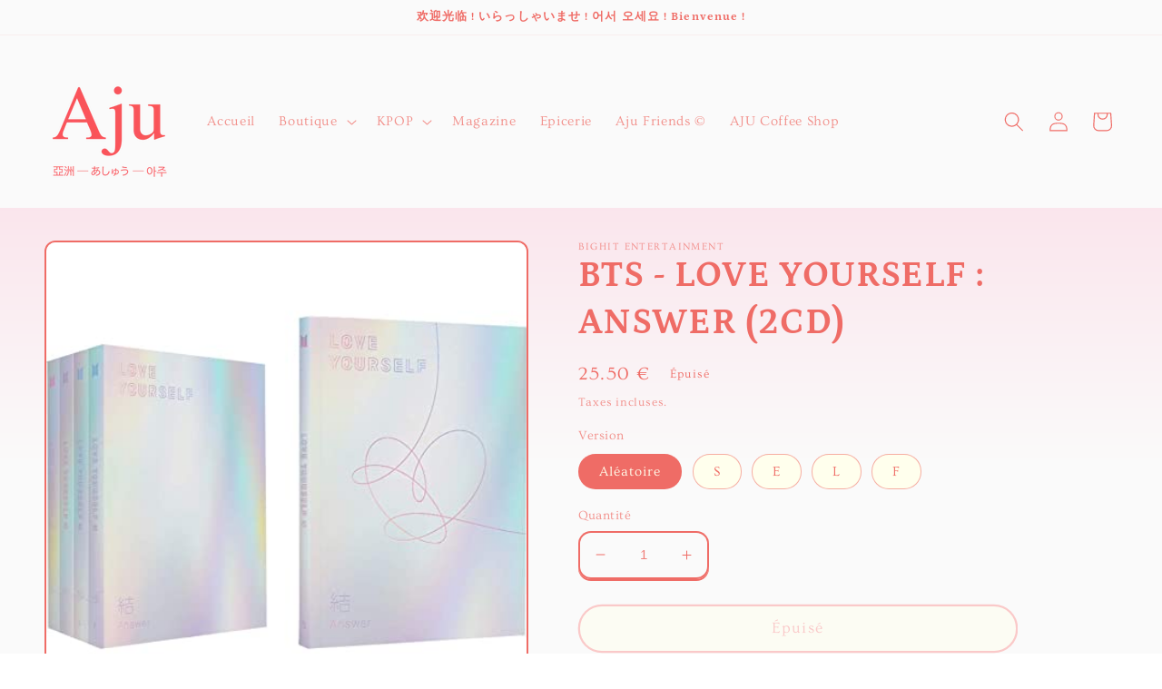

--- FILE ---
content_type: text/html; charset=utf-8
request_url: https://www.youtube-nocookie.com/embed/pBuZEGYXA6E?rel=0
body_size: 46655
content:
<!DOCTYPE html><html lang="en" dir="ltr" data-cast-api-enabled="true"><head><meta name="viewport" content="width=device-width, initial-scale=1"><script nonce="gHNRXoFgZibdwlcy_gPEJQ">if ('undefined' == typeof Symbol || 'undefined' == typeof Symbol.iterator) {delete Array.prototype.entries;}</script><style name="www-roboto" nonce="y718dMrcd2xtCfGR5qzrMg">@font-face{font-family:'Roboto';font-style:normal;font-weight:400;font-stretch:100%;src:url(//fonts.gstatic.com/s/roboto/v48/KFO7CnqEu92Fr1ME7kSn66aGLdTylUAMa3GUBHMdazTgWw.woff2)format('woff2');unicode-range:U+0460-052F,U+1C80-1C8A,U+20B4,U+2DE0-2DFF,U+A640-A69F,U+FE2E-FE2F;}@font-face{font-family:'Roboto';font-style:normal;font-weight:400;font-stretch:100%;src:url(//fonts.gstatic.com/s/roboto/v48/KFO7CnqEu92Fr1ME7kSn66aGLdTylUAMa3iUBHMdazTgWw.woff2)format('woff2');unicode-range:U+0301,U+0400-045F,U+0490-0491,U+04B0-04B1,U+2116;}@font-face{font-family:'Roboto';font-style:normal;font-weight:400;font-stretch:100%;src:url(//fonts.gstatic.com/s/roboto/v48/KFO7CnqEu92Fr1ME7kSn66aGLdTylUAMa3CUBHMdazTgWw.woff2)format('woff2');unicode-range:U+1F00-1FFF;}@font-face{font-family:'Roboto';font-style:normal;font-weight:400;font-stretch:100%;src:url(//fonts.gstatic.com/s/roboto/v48/KFO7CnqEu92Fr1ME7kSn66aGLdTylUAMa3-UBHMdazTgWw.woff2)format('woff2');unicode-range:U+0370-0377,U+037A-037F,U+0384-038A,U+038C,U+038E-03A1,U+03A3-03FF;}@font-face{font-family:'Roboto';font-style:normal;font-weight:400;font-stretch:100%;src:url(//fonts.gstatic.com/s/roboto/v48/KFO7CnqEu92Fr1ME7kSn66aGLdTylUAMawCUBHMdazTgWw.woff2)format('woff2');unicode-range:U+0302-0303,U+0305,U+0307-0308,U+0310,U+0312,U+0315,U+031A,U+0326-0327,U+032C,U+032F-0330,U+0332-0333,U+0338,U+033A,U+0346,U+034D,U+0391-03A1,U+03A3-03A9,U+03B1-03C9,U+03D1,U+03D5-03D6,U+03F0-03F1,U+03F4-03F5,U+2016-2017,U+2034-2038,U+203C,U+2040,U+2043,U+2047,U+2050,U+2057,U+205F,U+2070-2071,U+2074-208E,U+2090-209C,U+20D0-20DC,U+20E1,U+20E5-20EF,U+2100-2112,U+2114-2115,U+2117-2121,U+2123-214F,U+2190,U+2192,U+2194-21AE,U+21B0-21E5,U+21F1-21F2,U+21F4-2211,U+2213-2214,U+2216-22FF,U+2308-230B,U+2310,U+2319,U+231C-2321,U+2336-237A,U+237C,U+2395,U+239B-23B7,U+23D0,U+23DC-23E1,U+2474-2475,U+25AF,U+25B3,U+25B7,U+25BD,U+25C1,U+25CA,U+25CC,U+25FB,U+266D-266F,U+27C0-27FF,U+2900-2AFF,U+2B0E-2B11,U+2B30-2B4C,U+2BFE,U+3030,U+FF5B,U+FF5D,U+1D400-1D7FF,U+1EE00-1EEFF;}@font-face{font-family:'Roboto';font-style:normal;font-weight:400;font-stretch:100%;src:url(//fonts.gstatic.com/s/roboto/v48/KFO7CnqEu92Fr1ME7kSn66aGLdTylUAMaxKUBHMdazTgWw.woff2)format('woff2');unicode-range:U+0001-000C,U+000E-001F,U+007F-009F,U+20DD-20E0,U+20E2-20E4,U+2150-218F,U+2190,U+2192,U+2194-2199,U+21AF,U+21E6-21F0,U+21F3,U+2218-2219,U+2299,U+22C4-22C6,U+2300-243F,U+2440-244A,U+2460-24FF,U+25A0-27BF,U+2800-28FF,U+2921-2922,U+2981,U+29BF,U+29EB,U+2B00-2BFF,U+4DC0-4DFF,U+FFF9-FFFB,U+10140-1018E,U+10190-1019C,U+101A0,U+101D0-101FD,U+102E0-102FB,U+10E60-10E7E,U+1D2C0-1D2D3,U+1D2E0-1D37F,U+1F000-1F0FF,U+1F100-1F1AD,U+1F1E6-1F1FF,U+1F30D-1F30F,U+1F315,U+1F31C,U+1F31E,U+1F320-1F32C,U+1F336,U+1F378,U+1F37D,U+1F382,U+1F393-1F39F,U+1F3A7-1F3A8,U+1F3AC-1F3AF,U+1F3C2,U+1F3C4-1F3C6,U+1F3CA-1F3CE,U+1F3D4-1F3E0,U+1F3ED,U+1F3F1-1F3F3,U+1F3F5-1F3F7,U+1F408,U+1F415,U+1F41F,U+1F426,U+1F43F,U+1F441-1F442,U+1F444,U+1F446-1F449,U+1F44C-1F44E,U+1F453,U+1F46A,U+1F47D,U+1F4A3,U+1F4B0,U+1F4B3,U+1F4B9,U+1F4BB,U+1F4BF,U+1F4C8-1F4CB,U+1F4D6,U+1F4DA,U+1F4DF,U+1F4E3-1F4E6,U+1F4EA-1F4ED,U+1F4F7,U+1F4F9-1F4FB,U+1F4FD-1F4FE,U+1F503,U+1F507-1F50B,U+1F50D,U+1F512-1F513,U+1F53E-1F54A,U+1F54F-1F5FA,U+1F610,U+1F650-1F67F,U+1F687,U+1F68D,U+1F691,U+1F694,U+1F698,U+1F6AD,U+1F6B2,U+1F6B9-1F6BA,U+1F6BC,U+1F6C6-1F6CF,U+1F6D3-1F6D7,U+1F6E0-1F6EA,U+1F6F0-1F6F3,U+1F6F7-1F6FC,U+1F700-1F7FF,U+1F800-1F80B,U+1F810-1F847,U+1F850-1F859,U+1F860-1F887,U+1F890-1F8AD,U+1F8B0-1F8BB,U+1F8C0-1F8C1,U+1F900-1F90B,U+1F93B,U+1F946,U+1F984,U+1F996,U+1F9E9,U+1FA00-1FA6F,U+1FA70-1FA7C,U+1FA80-1FA89,U+1FA8F-1FAC6,U+1FACE-1FADC,U+1FADF-1FAE9,U+1FAF0-1FAF8,U+1FB00-1FBFF;}@font-face{font-family:'Roboto';font-style:normal;font-weight:400;font-stretch:100%;src:url(//fonts.gstatic.com/s/roboto/v48/KFO7CnqEu92Fr1ME7kSn66aGLdTylUAMa3OUBHMdazTgWw.woff2)format('woff2');unicode-range:U+0102-0103,U+0110-0111,U+0128-0129,U+0168-0169,U+01A0-01A1,U+01AF-01B0,U+0300-0301,U+0303-0304,U+0308-0309,U+0323,U+0329,U+1EA0-1EF9,U+20AB;}@font-face{font-family:'Roboto';font-style:normal;font-weight:400;font-stretch:100%;src:url(//fonts.gstatic.com/s/roboto/v48/KFO7CnqEu92Fr1ME7kSn66aGLdTylUAMa3KUBHMdazTgWw.woff2)format('woff2');unicode-range:U+0100-02BA,U+02BD-02C5,U+02C7-02CC,U+02CE-02D7,U+02DD-02FF,U+0304,U+0308,U+0329,U+1D00-1DBF,U+1E00-1E9F,U+1EF2-1EFF,U+2020,U+20A0-20AB,U+20AD-20C0,U+2113,U+2C60-2C7F,U+A720-A7FF;}@font-face{font-family:'Roboto';font-style:normal;font-weight:400;font-stretch:100%;src:url(//fonts.gstatic.com/s/roboto/v48/KFO7CnqEu92Fr1ME7kSn66aGLdTylUAMa3yUBHMdazQ.woff2)format('woff2');unicode-range:U+0000-00FF,U+0131,U+0152-0153,U+02BB-02BC,U+02C6,U+02DA,U+02DC,U+0304,U+0308,U+0329,U+2000-206F,U+20AC,U+2122,U+2191,U+2193,U+2212,U+2215,U+FEFF,U+FFFD;}@font-face{font-family:'Roboto';font-style:normal;font-weight:500;font-stretch:100%;src:url(//fonts.gstatic.com/s/roboto/v48/KFO7CnqEu92Fr1ME7kSn66aGLdTylUAMa3GUBHMdazTgWw.woff2)format('woff2');unicode-range:U+0460-052F,U+1C80-1C8A,U+20B4,U+2DE0-2DFF,U+A640-A69F,U+FE2E-FE2F;}@font-face{font-family:'Roboto';font-style:normal;font-weight:500;font-stretch:100%;src:url(//fonts.gstatic.com/s/roboto/v48/KFO7CnqEu92Fr1ME7kSn66aGLdTylUAMa3iUBHMdazTgWw.woff2)format('woff2');unicode-range:U+0301,U+0400-045F,U+0490-0491,U+04B0-04B1,U+2116;}@font-face{font-family:'Roboto';font-style:normal;font-weight:500;font-stretch:100%;src:url(//fonts.gstatic.com/s/roboto/v48/KFO7CnqEu92Fr1ME7kSn66aGLdTylUAMa3CUBHMdazTgWw.woff2)format('woff2');unicode-range:U+1F00-1FFF;}@font-face{font-family:'Roboto';font-style:normal;font-weight:500;font-stretch:100%;src:url(//fonts.gstatic.com/s/roboto/v48/KFO7CnqEu92Fr1ME7kSn66aGLdTylUAMa3-UBHMdazTgWw.woff2)format('woff2');unicode-range:U+0370-0377,U+037A-037F,U+0384-038A,U+038C,U+038E-03A1,U+03A3-03FF;}@font-face{font-family:'Roboto';font-style:normal;font-weight:500;font-stretch:100%;src:url(//fonts.gstatic.com/s/roboto/v48/KFO7CnqEu92Fr1ME7kSn66aGLdTylUAMawCUBHMdazTgWw.woff2)format('woff2');unicode-range:U+0302-0303,U+0305,U+0307-0308,U+0310,U+0312,U+0315,U+031A,U+0326-0327,U+032C,U+032F-0330,U+0332-0333,U+0338,U+033A,U+0346,U+034D,U+0391-03A1,U+03A3-03A9,U+03B1-03C9,U+03D1,U+03D5-03D6,U+03F0-03F1,U+03F4-03F5,U+2016-2017,U+2034-2038,U+203C,U+2040,U+2043,U+2047,U+2050,U+2057,U+205F,U+2070-2071,U+2074-208E,U+2090-209C,U+20D0-20DC,U+20E1,U+20E5-20EF,U+2100-2112,U+2114-2115,U+2117-2121,U+2123-214F,U+2190,U+2192,U+2194-21AE,U+21B0-21E5,U+21F1-21F2,U+21F4-2211,U+2213-2214,U+2216-22FF,U+2308-230B,U+2310,U+2319,U+231C-2321,U+2336-237A,U+237C,U+2395,U+239B-23B7,U+23D0,U+23DC-23E1,U+2474-2475,U+25AF,U+25B3,U+25B7,U+25BD,U+25C1,U+25CA,U+25CC,U+25FB,U+266D-266F,U+27C0-27FF,U+2900-2AFF,U+2B0E-2B11,U+2B30-2B4C,U+2BFE,U+3030,U+FF5B,U+FF5D,U+1D400-1D7FF,U+1EE00-1EEFF;}@font-face{font-family:'Roboto';font-style:normal;font-weight:500;font-stretch:100%;src:url(//fonts.gstatic.com/s/roboto/v48/KFO7CnqEu92Fr1ME7kSn66aGLdTylUAMaxKUBHMdazTgWw.woff2)format('woff2');unicode-range:U+0001-000C,U+000E-001F,U+007F-009F,U+20DD-20E0,U+20E2-20E4,U+2150-218F,U+2190,U+2192,U+2194-2199,U+21AF,U+21E6-21F0,U+21F3,U+2218-2219,U+2299,U+22C4-22C6,U+2300-243F,U+2440-244A,U+2460-24FF,U+25A0-27BF,U+2800-28FF,U+2921-2922,U+2981,U+29BF,U+29EB,U+2B00-2BFF,U+4DC0-4DFF,U+FFF9-FFFB,U+10140-1018E,U+10190-1019C,U+101A0,U+101D0-101FD,U+102E0-102FB,U+10E60-10E7E,U+1D2C0-1D2D3,U+1D2E0-1D37F,U+1F000-1F0FF,U+1F100-1F1AD,U+1F1E6-1F1FF,U+1F30D-1F30F,U+1F315,U+1F31C,U+1F31E,U+1F320-1F32C,U+1F336,U+1F378,U+1F37D,U+1F382,U+1F393-1F39F,U+1F3A7-1F3A8,U+1F3AC-1F3AF,U+1F3C2,U+1F3C4-1F3C6,U+1F3CA-1F3CE,U+1F3D4-1F3E0,U+1F3ED,U+1F3F1-1F3F3,U+1F3F5-1F3F7,U+1F408,U+1F415,U+1F41F,U+1F426,U+1F43F,U+1F441-1F442,U+1F444,U+1F446-1F449,U+1F44C-1F44E,U+1F453,U+1F46A,U+1F47D,U+1F4A3,U+1F4B0,U+1F4B3,U+1F4B9,U+1F4BB,U+1F4BF,U+1F4C8-1F4CB,U+1F4D6,U+1F4DA,U+1F4DF,U+1F4E3-1F4E6,U+1F4EA-1F4ED,U+1F4F7,U+1F4F9-1F4FB,U+1F4FD-1F4FE,U+1F503,U+1F507-1F50B,U+1F50D,U+1F512-1F513,U+1F53E-1F54A,U+1F54F-1F5FA,U+1F610,U+1F650-1F67F,U+1F687,U+1F68D,U+1F691,U+1F694,U+1F698,U+1F6AD,U+1F6B2,U+1F6B9-1F6BA,U+1F6BC,U+1F6C6-1F6CF,U+1F6D3-1F6D7,U+1F6E0-1F6EA,U+1F6F0-1F6F3,U+1F6F7-1F6FC,U+1F700-1F7FF,U+1F800-1F80B,U+1F810-1F847,U+1F850-1F859,U+1F860-1F887,U+1F890-1F8AD,U+1F8B0-1F8BB,U+1F8C0-1F8C1,U+1F900-1F90B,U+1F93B,U+1F946,U+1F984,U+1F996,U+1F9E9,U+1FA00-1FA6F,U+1FA70-1FA7C,U+1FA80-1FA89,U+1FA8F-1FAC6,U+1FACE-1FADC,U+1FADF-1FAE9,U+1FAF0-1FAF8,U+1FB00-1FBFF;}@font-face{font-family:'Roboto';font-style:normal;font-weight:500;font-stretch:100%;src:url(//fonts.gstatic.com/s/roboto/v48/KFO7CnqEu92Fr1ME7kSn66aGLdTylUAMa3OUBHMdazTgWw.woff2)format('woff2');unicode-range:U+0102-0103,U+0110-0111,U+0128-0129,U+0168-0169,U+01A0-01A1,U+01AF-01B0,U+0300-0301,U+0303-0304,U+0308-0309,U+0323,U+0329,U+1EA0-1EF9,U+20AB;}@font-face{font-family:'Roboto';font-style:normal;font-weight:500;font-stretch:100%;src:url(//fonts.gstatic.com/s/roboto/v48/KFO7CnqEu92Fr1ME7kSn66aGLdTylUAMa3KUBHMdazTgWw.woff2)format('woff2');unicode-range:U+0100-02BA,U+02BD-02C5,U+02C7-02CC,U+02CE-02D7,U+02DD-02FF,U+0304,U+0308,U+0329,U+1D00-1DBF,U+1E00-1E9F,U+1EF2-1EFF,U+2020,U+20A0-20AB,U+20AD-20C0,U+2113,U+2C60-2C7F,U+A720-A7FF;}@font-face{font-family:'Roboto';font-style:normal;font-weight:500;font-stretch:100%;src:url(//fonts.gstatic.com/s/roboto/v48/KFO7CnqEu92Fr1ME7kSn66aGLdTylUAMa3yUBHMdazQ.woff2)format('woff2');unicode-range:U+0000-00FF,U+0131,U+0152-0153,U+02BB-02BC,U+02C6,U+02DA,U+02DC,U+0304,U+0308,U+0329,U+2000-206F,U+20AC,U+2122,U+2191,U+2193,U+2212,U+2215,U+FEFF,U+FFFD;}</style><script name="www-roboto" nonce="gHNRXoFgZibdwlcy_gPEJQ">if (document.fonts && document.fonts.load) {document.fonts.load("400 10pt Roboto", "E"); document.fonts.load("500 10pt Roboto", "E");}</script><link rel="stylesheet" href="/s/player/b95b0e7a/www-player.css" name="www-player" nonce="y718dMrcd2xtCfGR5qzrMg"><style nonce="y718dMrcd2xtCfGR5qzrMg">html {overflow: hidden;}body {font: 12px Roboto, Arial, sans-serif; background-color: #000; color: #fff; height: 100%; width: 100%; overflow: hidden; position: absolute; margin: 0; padding: 0;}#player {width: 100%; height: 100%;}h1 {text-align: center; color: #fff;}h3 {margin-top: 6px; margin-bottom: 3px;}.player-unavailable {position: absolute; top: 0; left: 0; right: 0; bottom: 0; padding: 25px; font-size: 13px; background: url(/img/meh7.png) 50% 65% no-repeat;}.player-unavailable .message {text-align: left; margin: 0 -5px 15px; padding: 0 5px 14px; border-bottom: 1px solid #888; font-size: 19px; font-weight: normal;}.player-unavailable a {color: #167ac6; text-decoration: none;}</style><script nonce="gHNRXoFgZibdwlcy_gPEJQ">var ytcsi={gt:function(n){n=(n||"")+"data_";return ytcsi[n]||(ytcsi[n]={tick:{},info:{},gel:{preLoggedGelInfos:[]}})},now:window.performance&&window.performance.timing&&window.performance.now&&window.performance.timing.navigationStart?function(){return window.performance.timing.navigationStart+window.performance.now()}:function(){return(new Date).getTime()},tick:function(l,t,n){var ticks=ytcsi.gt(n).tick;var v=t||ytcsi.now();if(ticks[l]){ticks["_"+l]=ticks["_"+l]||[ticks[l]];ticks["_"+l].push(v)}ticks[l]=
v},info:function(k,v,n){ytcsi.gt(n).info[k]=v},infoGel:function(p,n){ytcsi.gt(n).gel.preLoggedGelInfos.push(p)},setStart:function(t,n){ytcsi.tick("_start",t,n)}};
(function(w,d){function isGecko(){if(!w.navigator)return false;try{if(w.navigator.userAgentData&&w.navigator.userAgentData.brands&&w.navigator.userAgentData.brands.length){var brands=w.navigator.userAgentData.brands;var i=0;for(;i<brands.length;i++)if(brands[i]&&brands[i].brand==="Firefox")return true;return false}}catch(e){setTimeout(function(){throw e;})}if(!w.navigator.userAgent)return false;var ua=w.navigator.userAgent;return ua.indexOf("Gecko")>0&&ua.toLowerCase().indexOf("webkit")<0&&ua.indexOf("Edge")<
0&&ua.indexOf("Trident")<0&&ua.indexOf("MSIE")<0}ytcsi.setStart(w.performance?w.performance.timing.responseStart:null);var isPrerender=(d.visibilityState||d.webkitVisibilityState)=="prerender";var vName=!d.visibilityState&&d.webkitVisibilityState?"webkitvisibilitychange":"visibilitychange";if(isPrerender){var startTick=function(){ytcsi.setStart();d.removeEventListener(vName,startTick)};d.addEventListener(vName,startTick,false)}if(d.addEventListener)d.addEventListener(vName,function(){ytcsi.tick("vc")},
false);if(isGecko()){var isHidden=(d.visibilityState||d.webkitVisibilityState)=="hidden";if(isHidden)ytcsi.tick("vc")}var slt=function(el,t){setTimeout(function(){var n=ytcsi.now();el.loadTime=n;if(el.slt)el.slt()},t)};w.__ytRIL=function(el){if(!el.getAttribute("data-thumb"))if(w.requestAnimationFrame)w.requestAnimationFrame(function(){slt(el,0)});else slt(el,16)}})(window,document);
</script><script nonce="gHNRXoFgZibdwlcy_gPEJQ">var ytcfg={d:function(){return window.yt&&yt.config_||ytcfg.data_||(ytcfg.data_={})},get:function(k,o){return k in ytcfg.d()?ytcfg.d()[k]:o},set:function(){var a=arguments;if(a.length>1)ytcfg.d()[a[0]]=a[1];else{var k;for(k in a[0])ytcfg.d()[k]=a[0][k]}}};
ytcfg.set({"CLIENT_CANARY_STATE":"none","DEVICE":"cbr\u003dChrome\u0026cbrand\u003dapple\u0026cbrver\u003d131.0.0.0\u0026ceng\u003dWebKit\u0026cengver\u003d537.36\u0026cos\u003dMacintosh\u0026cosver\u003d10_15_7\u0026cplatform\u003dDESKTOP","EVENT_ID":"6ctwabKcIt3Aib4PibPw0AU","EXPERIMENT_FLAGS":{"ab_det_apb_b":true,"ab_det_apm":true,"ab_det_el_h":true,"ab_det_em_inj":true,"ab_l_sig_st":true,"ab_l_sig_st_e":true,"action_companion_center_align_description":true,"allow_skip_networkless":true,"always_send_and_write":true,"att_web_record_metrics":true,"attmusi":true,"c3_enable_button_impression_logging":true,"c3_watch_page_component":true,"cancel_pending_navs":true,"clean_up_manual_attribution_header":true,"config_age_report_killswitch":true,"cow_optimize_idom_compat":true,"csi_config_handling_infra":true,"csi_on_gel":true,"delhi_mweb_colorful_sd":true,"delhi_mweb_colorful_sd_v2":true,"deprecate_csi_has_info":true,"deprecate_pair_servlet_enabled":true,"desktop_sparkles_light_cta_button":true,"disable_cached_masthead_data":true,"disable_child_node_auto_formatted_strings":true,"disable_log_to_visitor_layer":true,"disable_pacf_logging_for_memory_limited_tv":true,"embeds_enable_eid_enforcement_for_youtube":true,"embeds_enable_info_panel_dismissal":true,"embeds_enable_pfp_always_unbranded":true,"embeds_muted_autoplay_sound_fix":true,"embeds_serve_es6_client":true,"embeds_web_nwl_disable_nocookie":true,"embeds_web_updated_shorts_definition_fix":true,"enable_active_view_display_ad_renderer_web_home":true,"enable_ad_disclosure_banner_a11y_fix":true,"enable_chips_shelf_view_model_fully_reactive":true,"enable_client_creator_goal_ticker_bar_revamp":true,"enable_client_only_wiz_direct_reactions":true,"enable_client_sli_logging":true,"enable_client_streamz_web":true,"enable_client_ve_spec":true,"enable_cloud_save_error_popup_after_retry":true,"enable_dai_sdf_h5_preroll":true,"enable_datasync_id_header_in_web_vss_pings":true,"enable_default_mono_cta_migration_web_client":true,"enable_docked_chat_messages":true,"enable_entity_store_from_dependency_injection":true,"enable_inline_muted_playback_on_web_search":true,"enable_inline_muted_playback_on_web_search_for_vdc":true,"enable_inline_muted_playback_on_web_search_for_vdcb":true,"enable_is_mini_app_page_active_bugfix":true,"enable_logging_first_user_action_after_game_ready":true,"enable_ltc_param_fetch_from_innertube":true,"enable_masthead_mweb_padding_fix":true,"enable_menu_renderer_button_in_mweb_hclr":true,"enable_mini_app_command_handler_mweb_fix":true,"enable_mini_app_iframe_loaded_logging":true,"enable_mini_guide_downloads_item":true,"enable_mixed_direction_formatted_strings":true,"enable_mweb_livestream_ui_update":true,"enable_mweb_new_caption_language_picker":true,"enable_names_handles_account_switcher":true,"enable_network_request_logging_on_game_events":true,"enable_new_paid_product_placement":true,"enable_obtaining_ppn_query_param":true,"enable_open_in_new_tab_icon_for_short_dr_for_desktop_search":true,"enable_open_yt_content":true,"enable_origin_query_parameter_bugfix":true,"enable_pause_ads_on_ytv_html5":true,"enable_payments_purchase_manager":true,"enable_pdp_icon_prefetch":true,"enable_pl_r_si_fa":true,"enable_place_pivot_url":true,"enable_playable_a11y_label_with_badge_text":true,"enable_pv_screen_modern_text":true,"enable_removing_navbar_title_on_hashtag_page_mweb":true,"enable_resetting_scroll_position_on_flow_change":true,"enable_rta_manager":true,"enable_sdf_companion_h5":true,"enable_sdf_dai_h5_midroll":true,"enable_sdf_h5_endemic_mid_post_roll":true,"enable_sdf_on_h5_unplugged_vod_midroll":true,"enable_sdf_shorts_player_bytes_h5":true,"enable_sdk_performance_network_logging":true,"enable_sending_unwrapped_game_audio_as_serialized_metadata":true,"enable_sfv_effect_pivot_url":true,"enable_shorts_new_carousel":true,"enable_skip_ad_guidance_prompt":true,"enable_skippable_ads_for_unplugged_ad_pod":true,"enable_smearing_expansion_dai":true,"enable_third_party_info":true,"enable_time_out_messages":true,"enable_timeline_view_modern_transcript_fe":true,"enable_video_display_compact_button_group_for_desktop_search":true,"enable_web_home_top_landscape_image_layout_level_click":true,"enable_web_tiered_gel":true,"enable_window_constrained_buy_flow_dialog":true,"enable_wiz_queue_effect_and_on_init_initial_runs":true,"enable_ypc_spinners":true,"enable_yt_ata_iframe_authuser":true,"export_networkless_options":true,"export_player_version_to_ytconfig":true,"fill_single_video_with_notify_to_lasr":true,"fix_ad_miniplayer_controls_rendering":true,"fix_ads_tracking_for_swf_config_deprecation_mweb":true,"h5_companion_enable_adcpn_macro_substitution_for_click_pings":true,"h5_inplayer_enable_adcpn_macro_substitution_for_click_pings":true,"h5_reset_cache_and_filter_before_update_masthead":true,"hide_channel_creation_title_for_mweb":true,"high_ccv_client_side_caching_h5":true,"html5_log_trigger_events_with_debug_data":true,"html5_ssdai_enable_media_end_cue_range":true,"il_attach_cache_limit":true,"il_use_view_model_logging_context":true,"is_browser_support_for_webcam_streaming":true,"json_condensed_response":true,"kev_adb_pg":true,"kevlar_gel_error_routing":true,"kevlar_watch_cinematics":true,"live_chat_enable_controller_extraction":true,"live_chat_enable_rta_manager":true,"live_chat_increased_min_height":true,"log_click_with_layer_from_element_in_command_handler":true,"log_errors_through_nwl_on_retry":true,"mdx_enable_privacy_disclosure_ui":true,"mdx_load_cast_api_bootstrap_script":true,"medium_progress_bar_modification":true,"migrate_remaining_web_ad_badges_to_innertube":true,"mobile_account_menu_refresh":true,"mweb_a11y_enable_player_controls_invisible_toggle":true,"mweb_account_linking_noapp":true,"mweb_after_render_to_scheduler":true,"mweb_allow_modern_search_suggest_behavior":true,"mweb_animated_actions":true,"mweb_app_upsell_button_direct_to_app":true,"mweb_big_progress_bar":true,"mweb_c3_disable_carve_out":true,"mweb_c3_disable_carve_out_keep_external_links":true,"mweb_c3_enable_adaptive_signals":true,"mweb_c3_endscreen":true,"mweb_c3_endscreen_v2":true,"mweb_c3_library_page_enable_recent_shelf":true,"mweb_c3_remove_web_navigation_endpoint_data":true,"mweb_c3_use_canonical_from_player_response":true,"mweb_cinematic_watch":true,"mweb_command_handler":true,"mweb_delay_watch_initial_data":true,"mweb_disable_searchbar_scroll":true,"mweb_enable_fine_scrubbing_for_recs":true,"mweb_enable_keto_batch_player_fullscreen":true,"mweb_enable_keto_batch_player_progress_bar":true,"mweb_enable_keto_batch_player_tooltips":true,"mweb_enable_lockup_view_model_for_ucp":true,"mweb_enable_more_drawer":true,"mweb_enable_optional_fullscreen_landscape_locking":true,"mweb_enable_overlay_touch_manager":true,"mweb_enable_premium_carve_out_fix":true,"mweb_enable_refresh_detection":true,"mweb_enable_search_imp":true,"mweb_enable_sequence_signal":true,"mweb_enable_shorts_pivot_button":true,"mweb_enable_shorts_video_preload":true,"mweb_enable_skippables_on_jio_phone":true,"mweb_enable_storyboards":true,"mweb_enable_two_line_title_on_shorts":true,"mweb_enable_varispeed_controller":true,"mweb_enable_warm_channel_requests":true,"mweb_enable_watch_feed_infinite_scroll":true,"mweb_enable_wrapped_unplugged_pause_membership_dialog_renderer":true,"mweb_filter_video_format_in_webfe":true,"mweb_fix_livestream_seeking":true,"mweb_fix_monitor_visibility_after_render":true,"mweb_fix_section_list_continuation_item_renderers":true,"mweb_force_ios_fallback_to_native_control":true,"mweb_fp_auto_fullscreen":true,"mweb_fullscreen_controls":true,"mweb_fullscreen_controls_action_buttons":true,"mweb_fullscreen_watch_system":true,"mweb_home_reactive_shorts":true,"mweb_innertube_search_command":true,"mweb_lang_in_html":true,"mweb_like_button_synced_with_entities":true,"mweb_logo_use_home_page_ve":true,"mweb_module_decoration":true,"mweb_native_control_in_faux_fullscreen_shared":true,"mweb_panel_container_inert":true,"mweb_player_control_on_hover":true,"mweb_player_delhi_dtts":true,"mweb_player_settings_use_bottom_sheet":true,"mweb_player_show_previous_next_buttons_in_playlist":true,"mweb_player_skip_no_op_state_changes":true,"mweb_player_user_select_none":true,"mweb_playlist_engagement_panel":true,"mweb_progress_bar_seek_on_mouse_click":true,"mweb_pull_2_full":true,"mweb_pull_2_full_enable_touch_handlers":true,"mweb_schedule_warm_watch_response":true,"mweb_searchbox_legacy_navigation":true,"mweb_see_fewer_shorts":true,"mweb_sheets_ui_refresh":true,"mweb_shorts_comments_panel_id_change":true,"mweb_shorts_early_continuation":true,"mweb_show_ios_smart_banner":true,"mweb_show_sign_in_button_from_header":true,"mweb_use_server_url_on_startup":true,"mweb_watch_captions_enable_auto_translate":true,"mweb_watch_captions_set_default_size":true,"mweb_watch_stop_scheduler_on_player_response":true,"mweb_watchfeed_big_thumbnails":true,"mweb_yt_searchbox":true,"networkless_logging":true,"no_client_ve_attach_unless_shown":true,"nwl_send_from_memory_when_online":true,"pageid_as_header_web":true,"playback_settings_use_switch_menu":true,"player_controls_autonav_fix":true,"player_controls_skip_double_signal_update":true,"polymer_bad_build_labels":true,"polymer_verifiy_app_state":true,"qoe_send_and_write":true,"remove_chevron_from_ad_disclosure_banner_h5":true,"remove_masthead_channel_banner_on_refresh":true,"remove_slot_id_exited_trigger_for_dai_in_player_slot_expire":true,"replace_client_url_parsing_with_server_signal":true,"service_worker_enabled":true,"service_worker_push_enabled":true,"service_worker_push_home_page_prompt":true,"service_worker_push_watch_page_prompt":true,"shell_load_gcf":true,"shorten_initial_gel_batch_timeout":true,"should_use_yt_voice_endpoint_in_kaios":true,"skip_invalid_ytcsi_ticks":true,"skip_setting_info_in_csi_data_object":true,"smarter_ve_dedupping":true,"speedmaster_no_seek":true,"start_client_gcf_mweb":true,"stop_handling_click_for_non_rendering_overlay_layout":true,"suppress_error_204_logging":true,"synced_panel_scrolling_controller":true,"use_event_time_ms_header":true,"use_fifo_for_networkless":true,"use_player_abuse_bg_library":true,"use_request_time_ms_header":true,"use_session_based_sampling":true,"use_thumbnail_overlay_time_status_renderer_for_live_badge":true,"use_ts_visibilitylogger":true,"vss_final_ping_send_and_write":true,"vss_playback_use_send_and_write":true,"web_adaptive_repeat_ase":true,"web_always_load_chat_support":true,"web_animated_like":true,"web_api_url":true,"web_autonav_allow_off_by_default":true,"web_button_vm_refactor_disabled":true,"web_c3_log_app_init_finish":true,"web_csi_action_sampling_enabled":true,"web_dedupe_ve_grafting":true,"web_disable_backdrop_filter":true,"web_enable_ab_rsp_cl":true,"web_enable_course_icon_update":true,"web_enable_error_204":true,"web_enable_horizontal_video_attributes_section":true,"web_fix_segmented_like_dislike_undefined":true,"web_gcf_hashes_innertube":true,"web_gel_timeout_cap":true,"web_metadata_carousel_elref_bugfix":true,"web_parent_target_for_sheets":true,"web_persist_server_autonav_state_on_client":true,"web_playback_associated_log_ctt":true,"web_playback_associated_ve":true,"web_prefetch_preload_video":true,"web_progress_bar_draggable":true,"web_resizable_advertiser_banner_on_masthead_safari_fix":true,"web_scheduler_auto_init":true,"web_shorts_just_watched_on_channel_and_pivot_study":true,"web_shorts_just_watched_overlay":true,"web_shorts_pivot_button_view_model_reactive":true,"web_update_panel_visibility_logging_fix":true,"web_video_attribute_view_model_a11y_fix":true,"web_watch_controls_state_signals":true,"web_wiz_attributed_string":true,"web_yt_config_context":true,"webfe_mweb_watch_microdata":true,"webfe_watch_shorts_canonical_url_fix":true,"webpo_exit_on_net_err":true,"wiz_diff_overwritable":true,"wiz_memoize_stamper_items":true,"woffle_used_state_report":true,"wpo_gel_strz":true,"ytcp_paper_tooltip_use_scoped_owner_root":true,"H5_async_logging_delay_ms":30000.0,"attention_logging_scroll_throttle":500.0,"autoplay_pause_by_lact_sampling_fraction":0.0,"cinematic_watch_effect_opacity":0.4,"log_window_onerror_fraction":0.1,"speedmaster_playback_rate":2.0,"tv_pacf_logging_sample_rate":0.01,"web_attention_logging_scroll_throttle":500.0,"web_load_prediction_threshold":0.1,"web_navigation_prediction_threshold":0.1,"web_pbj_log_warning_rate":0.0,"web_system_health_fraction":0.01,"ytidb_transaction_ended_event_rate_limit":0.02,"active_time_update_interval_ms":10000,"att_init_delay":500,"autoplay_pause_by_lact_sec":0,"botguard_async_snapshot_timeout_ms":3000,"check_navigator_accuracy_timeout_ms":0,"cinematic_watch_css_filter_blur_strength":40,"cinematic_watch_fade_out_duration":500,"close_webview_delay_ms":100,"cloud_save_game_data_rate_limit_ms":3000,"compression_disable_point":10,"custom_active_view_tos_timeout_ms":3600000,"embeds_widget_poll_interval_ms":0,"gel_min_batch_size":3,"gel_queue_timeout_max_ms":60000,"get_async_timeout_ms":60000,"hide_cta_for_home_web_video_ads_animate_in_time":2,"html5_byterate_soft_cap":0,"initial_gel_batch_timeout":2000,"max_body_size_to_compress":500000,"max_prefetch_window_sec_for_livestream_optimization":10,"min_prefetch_offset_sec_for_livestream_optimization":20,"mini_app_container_iframe_src_update_delay_ms":0,"multiple_preview_news_duration_time":11000,"mweb_c3_toast_duration_ms":5000,"mweb_deep_link_fallback_timeout_ms":10000,"mweb_delay_response_received_actions":100,"mweb_fp_dpad_rate_limit_ms":0,"mweb_fp_dpad_watch_title_clamp_lines":0,"mweb_history_manager_cache_size":100,"mweb_ios_fullscreen_playback_transition_delay_ms":500,"mweb_ios_fullscreen_system_pause_epilson_ms":0,"mweb_override_response_store_expiration_ms":0,"mweb_shorts_early_continuation_trigger_threshold":4,"mweb_w2w_max_age_seconds":0,"mweb_watch_captions_default_size":2,"neon_dark_launch_gradient_count":0,"network_polling_interval":30000,"play_click_interval_ms":30000,"play_ping_interval_ms":10000,"prefetch_comments_ms_after_video":0,"send_config_hash_timer":0,"service_worker_push_logged_out_prompt_watches":-1,"service_worker_push_prompt_cap":-1,"service_worker_push_prompt_delay_microseconds":3888000000000,"show_mini_app_ad_frequency_cap_ms":300000,"slow_compressions_before_abandon_count":4,"speedmaster_cancellation_movement_dp":10,"speedmaster_touch_activation_ms":500,"web_attention_logging_throttle":500,"web_foreground_heartbeat_interval_ms":28000,"web_gel_debounce_ms":10000,"web_logging_max_batch":100,"web_max_tracing_events":50,"web_tracing_session_replay":0,"wil_icon_max_concurrent_fetches":9999,"ytidb_remake_db_retries":3,"ytidb_reopen_db_retries":3,"WebClientReleaseProcessCritical__youtube_embeds_client_version_override":"","WebClientReleaseProcessCritical__youtube_embeds_web_client_version_override":"","WebClientReleaseProcessCritical__youtube_mweb_client_version_override":"","debug_forced_internalcountrycode":"","embeds_web_synth_ch_headers_banned_urls_regex":"","enable_web_media_service":"DISABLED","il_payload_scraping":"","live_chat_unicode_emoji_json_url":"https://www.gstatic.com/youtube/img/emojis/emojis-svg-9.json","mweb_deep_link_feature_tag_suffix":"11268432","mweb_enable_shorts_innertube_player_prefetch_trigger":"NONE","mweb_fp_dpad":"home,search,browse,channel,create_channel,experiments,settings,trending,oops,404,paid_memberships,sponsorship,premium,shorts","mweb_fp_dpad_linear_navigation":"","mweb_fp_dpad_linear_navigation_visitor":"","mweb_fp_dpad_visitor":"","mweb_preload_video_by_player_vars":"","mweb_sign_in_button_style":"STYLE_SUGGESTIVE_AVATAR","place_pivot_triggering_container_alternate":"","place_pivot_triggering_counterfactual_container_alternate":"","search_ui_mweb_searchbar_restyle":"DEFAULT","service_worker_push_force_notification_prompt_tag":"1","service_worker_scope":"/","suggest_exp_str":"","web_client_version_override":"","kevlar_command_handler_command_banlist":[],"mini_app_ids_without_game_ready":["UgkxHHtsak1SC8mRGHMZewc4HzeAY3yhPPmJ","Ugkx7OgzFqE6z_5Mtf4YsotGfQNII1DF_RBm"],"web_op_signal_type_banlist":[],"web_tracing_enabled_spans":["event","command"]},"GAPI_HINT_PARAMS":"m;/_/scs/abc-static/_/js/k\u003dgapi.gapi.en.FZb77tO2YW4.O/d\u003d1/rs\u003dAHpOoo8lqavmo6ayfVxZovyDiP6g3TOVSQ/m\u003d__features__","GAPI_HOST":"https://apis.google.com","GAPI_LOCALE":"en_US","GL":"US","HL":"en","HTML_DIR":"ltr","HTML_LANG":"en","INNERTUBE_API_KEY":"AIzaSyAO_FJ2SlqU8Q4STEHLGCilw_Y9_11qcW8","INNERTUBE_API_VERSION":"v1","INNERTUBE_CLIENT_NAME":"WEB_EMBEDDED_PLAYER","INNERTUBE_CLIENT_VERSION":"1.20260116.01.00","INNERTUBE_CONTEXT":{"client":{"hl":"en","gl":"US","remoteHost":"3.145.18.41","deviceMake":"Apple","deviceModel":"","visitorData":"[base64]%3D%3D","userAgent":"Mozilla/5.0 (Macintosh; Intel Mac OS X 10_15_7) AppleWebKit/537.36 (KHTML, like Gecko) Chrome/131.0.0.0 Safari/537.36; ClaudeBot/1.0; +claudebot@anthropic.com),gzip(gfe)","clientName":"WEB_EMBEDDED_PLAYER","clientVersion":"1.20260116.01.00","osName":"Macintosh","osVersion":"10_15_7","originalUrl":"https://www.youtube-nocookie.com/embed/pBuZEGYXA6E?rel\u003d0","platform":"DESKTOP","clientFormFactor":"UNKNOWN_FORM_FACTOR","configInfo":{"appInstallData":"[base64]"},"browserName":"Chrome","browserVersion":"131.0.0.0","acceptHeader":"text/html,application/xhtml+xml,application/xml;q\u003d0.9,image/webp,image/apng,*/*;q\u003d0.8,application/signed-exchange;v\u003db3;q\u003d0.9","deviceExperimentId":"ChxOelU1TnpjNU5qYzNORFF6T1RBeE9UVXlOZz09EOmXw8sGGOmXw8sG","rolloutToken":"CLa9vezE4vaDxgEQs9vSm9ackgMYs9vSm9ackgM%3D"},"user":{"lockedSafetyMode":false},"request":{"useSsl":true},"clickTracking":{"clickTrackingParams":"IhMI8rTSm9ackgMVXWDCAR2JGRxa"},"thirdParty":{"embeddedPlayerContext":{"embeddedPlayerEncryptedContext":"AD5ZzFTNn8Xia2xfsA7z0qI5tVKqxPtyiRtdqARYnQCCoxyoDuMUyd8iSrHHdrE7Rx0zD-hRMgnHXAeRll2DbUJ8hbW_IMTxapCCV8gs829YlAyxVey0YEbFpCbW8kklAPpnolzdY0migbhqEREtwj2V77j-JrmTixQnPeOJd0lPNWYpO4ExkHXswg","ancestorOriginsSupported":false}}},"INNERTUBE_CONTEXT_CLIENT_NAME":56,"INNERTUBE_CONTEXT_CLIENT_VERSION":"1.20260116.01.00","INNERTUBE_CONTEXT_GL":"US","INNERTUBE_CONTEXT_HL":"en","LATEST_ECATCHER_SERVICE_TRACKING_PARAMS":{"client.name":"WEB_EMBEDDED_PLAYER","client.jsfeat":"2021"},"LOGGED_IN":false,"PAGE_BUILD_LABEL":"youtube.embeds.web_20260116_01_RC00","PAGE_CL":856990104,"SERVER_NAME":"WebFE","VISITOR_DATA":"[base64]%3D%3D","WEB_PLAYER_CONTEXT_CONFIGS":{"WEB_PLAYER_CONTEXT_CONFIG_ID_EMBEDDED_PLAYER":{"rootElementId":"movie_player","jsUrl":"/s/player/b95b0e7a/player_ias.vflset/en_US/base.js","cssUrl":"/s/player/b95b0e7a/www-player.css","contextId":"WEB_PLAYER_CONTEXT_CONFIG_ID_EMBEDDED_PLAYER","eventLabel":"embedded","contentRegion":"US","hl":"en_US","hostLanguage":"en","innertubeApiKey":"AIzaSyAO_FJ2SlqU8Q4STEHLGCilw_Y9_11qcW8","innertubeApiVersion":"v1","innertubeContextClientVersion":"1.20260116.01.00","disableRelatedVideos":true,"device":{"brand":"apple","model":"","browser":"Chrome","browserVersion":"131.0.0.0","os":"Macintosh","osVersion":"10_15_7","platform":"DESKTOP","interfaceName":"WEB_EMBEDDED_PLAYER","interfaceVersion":"1.20260116.01.00"},"serializedExperimentIds":"24004644,51010235,51063643,51098299,51204329,51222973,51340662,51349914,51353393,51366423,51389629,51404808,51404810,51425033,51458176,51484222,51490331,51500051,51505436,51530495,51534669,51560386,51564352,51565115,51566373,51578633,51583565,51583821,51585555,51586118,51605258,51605395,51609830,51611457,51615066,51620866,51621065,51622844,51624035,51626155,51632249,51634267,51637029,51638270,51638932,51648336,51656217,51666850,51672162,51681662,51683502,51684302,51684306,51691027,51691589,51693511,51693994,51696107,51696619,51697032,51700777,51701615,51705183,51707620,51709243,51711227,51711298,51712601,51713237,51714463,51719410,51719628,51735451,51738919,51741220,51742394,51742828,51742878,51743155,51744563","serializedExperimentFlags":"H5_async_logging_delay_ms\u003d30000.0\u0026PlayerWeb__h5_enable_advisory_rating_restrictions\u003dtrue\u0026a11y_h5_associate_survey_question\u003dtrue\u0026ab_det_apb_b\u003dtrue\u0026ab_det_apm\u003dtrue\u0026ab_det_el_h\u003dtrue\u0026ab_det_em_inj\u003dtrue\u0026ab_l_sig_st\u003dtrue\u0026ab_l_sig_st_e\u003dtrue\u0026action_companion_center_align_description\u003dtrue\u0026ad_pod_disable_companion_persist_ads_quality\u003dtrue\u0026add_stmp_logs_for_voice_boost\u003dtrue\u0026allow_autohide_on_paused_videos\u003dtrue\u0026allow_drm_override\u003dtrue\u0026allow_live_autoplay\u003dtrue\u0026allow_poltergust_autoplay\u003dtrue\u0026allow_skip_networkless\u003dtrue\u0026allow_vp9_1080p_mq_enc\u003dtrue\u0026always_cache_redirect_endpoint\u003dtrue\u0026always_send_and_write\u003dtrue\u0026annotation_module_vast_cards_load_logging_fraction\u003d0.0\u0026assign_drm_family_by_format\u003dtrue\u0026att_web_record_metrics\u003dtrue\u0026attention_logging_scroll_throttle\u003d500.0\u0026attmusi\u003dtrue\u0026autoplay_time\u003d10000\u0026autoplay_time_for_fullscreen\u003d-1\u0026autoplay_time_for_music_content\u003d-1\u0026bg_vm_reinit_threshold\u003d7200000\u0026blocked_packages_for_sps\u003d[]\u0026botguard_async_snapshot_timeout_ms\u003d3000\u0026captions_url_add_ei\u003dtrue\u0026check_navigator_accuracy_timeout_ms\u003d0\u0026clean_up_manual_attribution_header\u003dtrue\u0026compression_disable_point\u003d10\u0026cow_optimize_idom_compat\u003dtrue\u0026csi_config_handling_infra\u003dtrue\u0026csi_on_gel\u003dtrue\u0026custom_active_view_tos_timeout_ms\u003d3600000\u0026dash_manifest_version\u003d5\u0026debug_bandaid_hostname\u003d\u0026debug_bandaid_port\u003d0\u0026debug_sherlog_username\u003d\u0026delhi_fast_follow_autonav_toggle\u003dtrue\u0026delhi_modern_player_default_thumbnail_percentage\u003d0.0\u0026delhi_modern_player_faster_autohide_delay_ms\u003d2000\u0026delhi_modern_player_pause_thumbnail_percentage\u003d0.6\u0026delhi_modern_web_player_blending_mode\u003d\u0026delhi_modern_web_player_disable_frosted_glass\u003dtrue\u0026delhi_modern_web_player_horizontal_volume_controls\u003dtrue\u0026delhi_modern_web_player_lhs_volume_controls\u003dtrue\u0026delhi_modern_web_player_responsive_compact_controls_threshold\u003d0\u0026deprecate_22\u003dtrue\u0026deprecate_csi_has_info\u003dtrue\u0026deprecate_delay_ping\u003dtrue\u0026deprecate_pair_servlet_enabled\u003dtrue\u0026desktop_sparkles_light_cta_button\u003dtrue\u0026disable_av1_setting\u003dtrue\u0026disable_branding_context\u003dtrue\u0026disable_cached_masthead_data\u003dtrue\u0026disable_channel_id_check_for_suspended_channels\u003dtrue\u0026disable_child_node_auto_formatted_strings\u003dtrue\u0026disable_lifa_for_supex_users\u003dtrue\u0026disable_log_to_visitor_layer\u003dtrue\u0026disable_mdx_connection_in_mdx_module_for_music_web\u003dtrue\u0026disable_pacf_logging_for_memory_limited_tv\u003dtrue\u0026disable_reduced_fullscreen_autoplay_countdown_for_minors\u003dtrue\u0026disable_reel_item_watch_format_filtering\u003dtrue\u0026disable_threegpp_progressive_formats\u003dtrue\u0026disable_touch_events_on_skip_button\u003dtrue\u0026edge_encryption_fill_primary_key_version\u003dtrue\u0026embeds_enable_info_panel_dismissal\u003dtrue\u0026embeds_enable_move_set_center_crop_to_public\u003dtrue\u0026embeds_enable_per_video_embed_config\u003dtrue\u0026embeds_enable_pfp_always_unbranded\u003dtrue\u0026embeds_web_lite_mode\u003d1\u0026embeds_web_nwl_disable_nocookie\u003dtrue\u0026embeds_web_synth_ch_headers_banned_urls_regex\u003d\u0026enable_aci_on_lr_feeds\u003dtrue\u0026enable_active_view_display_ad_renderer_web_home\u003dtrue\u0026enable_active_view_lr_shorts_video\u003dtrue\u0026enable_active_view_web_shorts_video\u003dtrue\u0026enable_ad_cpn_macro_substitution_for_click_pings\u003dtrue\u0026enable_ad_disclosure_banner_a11y_fix\u003dtrue\u0026enable_app_promo_endcap_eml_on_tablet\u003dtrue\u0026enable_batched_cross_device_pings_in_gel_fanout\u003dtrue\u0026enable_cast_for_web_unplugged\u003dtrue\u0026enable_cast_on_music_web\u003dtrue\u0026enable_cipher_for_manifest_urls\u003dtrue\u0026enable_cleanup_masthead_autoplay_hack_fix\u003dtrue\u0026enable_client_creator_goal_ticker_bar_revamp\u003dtrue\u0026enable_client_only_wiz_direct_reactions\u003dtrue\u0026enable_client_page_id_header_for_first_party_pings\u003dtrue\u0026enable_client_sli_logging\u003dtrue\u0026enable_client_ve_spec\u003dtrue\u0026enable_cta_banner_on_unplugged_lr\u003dtrue\u0026enable_custom_playhead_parsing\u003dtrue\u0026enable_dai_sdf_h5_preroll\u003dtrue\u0026enable_datasync_id_header_in_web_vss_pings\u003dtrue\u0026enable_default_mono_cta_migration_web_client\u003dtrue\u0026enable_dsa_ad_badge_for_action_endcap_on_android\u003dtrue\u0026enable_dsa_ad_badge_for_action_endcap_on_ios\u003dtrue\u0026enable_entity_store_from_dependency_injection\u003dtrue\u0026enable_error_corrections_infocard_web_client\u003dtrue\u0026enable_error_corrections_infocards_icon_web\u003dtrue\u0026enable_get_reminder_button_on_web\u003dtrue\u0026enable_inline_muted_playback_on_web_search\u003dtrue\u0026enable_inline_muted_playback_on_web_search_for_vdc\u003dtrue\u0026enable_inline_muted_playback_on_web_search_for_vdcb\u003dtrue\u0026enable_kabuki_comments_on_shorts\u003ddisabled\u0026enable_ltc_param_fetch_from_innertube\u003dtrue\u0026enable_mixed_direction_formatted_strings\u003dtrue\u0026enable_modern_skip_button_on_web\u003dtrue\u0026enable_mweb_livestream_ui_update\u003dtrue\u0026enable_new_paid_product_placement\u003dtrue\u0026enable_open_in_new_tab_icon_for_short_dr_for_desktop_search\u003dtrue\u0026enable_out_of_stock_text_all_surfaces\u003dtrue\u0026enable_paid_content_overlay_bugfix\u003dtrue\u0026enable_pause_ads_on_ytv_html5\u003dtrue\u0026enable_pl_r_si_fa\u003dtrue\u0026enable_policy_based_hqa_filter_in_watch_server\u003dtrue\u0026enable_progres_commands_lr_feeds\u003dtrue\u0026enable_publishing_region_param_in_sus\u003dtrue\u0026enable_pv_screen_modern_text\u003dtrue\u0026enable_rpr_token_on_ltl_lookup\u003dtrue\u0026enable_sdf_companion_h5\u003dtrue\u0026enable_sdf_dai_h5_midroll\u003dtrue\u0026enable_sdf_h5_endemic_mid_post_roll\u003dtrue\u0026enable_sdf_on_h5_unplugged_vod_midroll\u003dtrue\u0026enable_sdf_shorts_player_bytes_h5\u003dtrue\u0026enable_server_driven_abr\u003dtrue\u0026enable_server_driven_abr_for_backgroundable\u003dtrue\u0026enable_server_driven_abr_url_generation\u003dtrue\u0026enable_server_driven_readahead\u003dtrue\u0026enable_skip_ad_guidance_prompt\u003dtrue\u0026enable_skip_to_next_messaging\u003dtrue\u0026enable_skippable_ads_for_unplugged_ad_pod\u003dtrue\u0026enable_smart_skip_player_controls_shown_on_web\u003dtrue\u0026enable_smart_skip_player_controls_shown_on_web_increased_triggering_sensitivity\u003dtrue\u0026enable_smart_skip_speedmaster_on_web\u003dtrue\u0026enable_smearing_expansion_dai\u003dtrue\u0026enable_split_screen_ad_baseline_experience_endemic_live_h5\u003dtrue\u0026enable_third_party_info\u003dtrue\u0026enable_to_call_playready_backend_directly\u003dtrue\u0026enable_unified_action_endcap_on_web\u003dtrue\u0026enable_video_display_compact_button_group_for_desktop_search\u003dtrue\u0026enable_voice_boost_feature\u003dtrue\u0026enable_vp9_appletv5_on_server\u003dtrue\u0026enable_watch_server_rejected_formats_logging\u003dtrue\u0026enable_web_home_top_landscape_image_layout_level_click\u003dtrue\u0026enable_web_media_session_metadata_fix\u003dtrue\u0026enable_web_premium_varispeed_upsell\u003dtrue\u0026enable_web_tiered_gel\u003dtrue\u0026enable_wiz_queue_effect_and_on_init_initial_runs\u003dtrue\u0026enable_yt_ata_iframe_authuser\u003dtrue\u0026enable_ytv_csdai_vp9\u003dtrue\u0026export_networkless_options\u003dtrue\u0026export_player_version_to_ytconfig\u003dtrue\u0026fill_live_request_config_in_ustreamer_config\u003dtrue\u0026fill_single_video_with_notify_to_lasr\u003dtrue\u0026filter_vb_without_non_vb_equivalents\u003dtrue\u0026filter_vp9_for_live_dai\u003dtrue\u0026fix_ad_miniplayer_controls_rendering\u003dtrue\u0026fix_ads_tracking_for_swf_config_deprecation_mweb\u003dtrue\u0026fix_h5_toggle_button_a11y\u003dtrue\u0026fix_survey_color_contrast_on_destop\u003dtrue\u0026fix_toggle_button_role_for_ad_components\u003dtrue\u0026fresca_polling_delay_override\u003d0\u0026gab_return_sabr_ssdai_config\u003dtrue\u0026gel_min_batch_size\u003d3\u0026gel_queue_timeout_max_ms\u003d60000\u0026gvi_channel_client_screen\u003dtrue\u0026h5_companion_enable_adcpn_macro_substitution_for_click_pings\u003dtrue\u0026h5_enable_ad_mbs\u003dtrue\u0026h5_inplayer_enable_adcpn_macro_substitution_for_click_pings\u003dtrue\u0026h5_reset_cache_and_filter_before_update_masthead\u003dtrue\u0026heatseeker_decoration_threshold\u003d0.0\u0026hfr_dropped_framerate_fallback_threshold\u003d0\u0026hide_cta_for_home_web_video_ads_animate_in_time\u003d2\u0026high_ccv_client_side_caching_h5\u003dtrue\u0026hls_use_new_codecs_string_api\u003dtrue\u0026html5_ad_timeout_ms\u003d0\u0026html5_adaptation_step_count\u003d0\u0026html5_ads_preroll_lock_timeout_delay_ms\u003d15000\u0026html5_allow_multiview_tile_preload\u003dtrue\u0026html5_allow_video_keyframe_without_audio\u003dtrue\u0026html5_apply_min_failures\u003dtrue\u0026html5_apply_start_time_within_ads_for_ssdai_transitions\u003dtrue\u0026html5_atr_disable_force_fallback\u003dtrue\u0026html5_att_playback_timeout_ms\u003d30000\u0026html5_attach_num_random_bytes_to_bandaid\u003d0\u0026html5_attach_po_token_to_bandaid\u003dtrue\u0026html5_autonav_cap_idle_secs\u003d0\u0026html5_autonav_quality_cap\u003d720\u0026html5_autoplay_default_quality_cap\u003d0\u0026html5_auxiliary_estimate_weight\u003d0.0\u0026html5_av1_ordinal_cap\u003d0\u0026html5_bandaid_attach_content_po_token\u003dtrue\u0026html5_block_pip_safari_delay\u003d0\u0026html5_bypass_contention_secs\u003d0.0\u0026html5_byterate_soft_cap\u003d0\u0026html5_check_for_idle_network_interval_ms\u003d-1\u0026html5_chipset_soft_cap\u003d8192\u0026html5_consume_all_buffered_bytes_one_poll\u003dtrue\u0026html5_continuous_goodput_probe_interval_ms\u003d0\u0026html5_d6de4_cloud_project_number\u003d868618676952\u0026html5_d6de4_defer_timeout_ms\u003d0\u0026html5_debug_data_log_probability\u003d0.0\u0026html5_decode_to_texture_cap\u003dtrue\u0026html5_default_ad_gain\u003d0.5\u0026html5_default_av1_threshold\u003d0\u0026html5_default_quality_cap\u003d0\u0026html5_defer_fetch_att_ms\u003d0\u0026html5_delayed_retry_count\u003d1\u0026html5_delayed_retry_delay_ms\u003d5000\u0026html5_deprecate_adservice\u003dtrue\u0026html5_deprecate_manifestful_fallback\u003dtrue\u0026html5_deprecate_video_tag_pool\u003dtrue\u0026html5_desktop_vr180_allow_panning\u003dtrue\u0026html5_df_downgrade_thresh\u003d0.6\u0026html5_disable_loop_range_for_shorts_ads\u003dtrue\u0026html5_disable_move_pssh_to_moov\u003dtrue\u0026html5_disable_non_contiguous\u003dtrue\u0026html5_disable_ustreamer_constraint_for_sabr\u003dtrue\u0026html5_disable_web_safari_dai\u003dtrue\u0026html5_displayed_frame_rate_downgrade_threshold\u003d45\u0026html5_drm_byterate_soft_cap\u003d0\u0026html5_drm_check_all_key_error_states\u003dtrue\u0026html5_drm_cpi_license_key\u003dtrue\u0026html5_drm_live_byterate_soft_cap\u003d0\u0026html5_early_media_for_sharper_shorts\u003dtrue\u0026html5_enable_ac3\u003dtrue\u0026html5_enable_audio_track_stickiness\u003dtrue\u0026html5_enable_audio_track_stickiness_phase_two\u003dtrue\u0026html5_enable_caption_changes_for_mosaic\u003dtrue\u0026html5_enable_composite_embargo\u003dtrue\u0026html5_enable_d6de4\u003dtrue\u0026html5_enable_d6de4_cold_start_and_error\u003dtrue\u0026html5_enable_d6de4_idle_priority_job\u003dtrue\u0026html5_enable_drc\u003dtrue\u0026html5_enable_drc_toggle_api\u003dtrue\u0026html5_enable_eac3\u003dtrue\u0026html5_enable_embedded_player_visibility_signals\u003dtrue\u0026html5_enable_oduc\u003dtrue\u0026html5_enable_sabr_from_watch_server\u003dtrue\u0026html5_enable_sabr_host_fallback\u003dtrue\u0026html5_enable_server_driven_request_cancellation\u003dtrue\u0026html5_enable_sps_retry_backoff_metadata_requests\u003dtrue\u0026html5_enable_ssdai_transition_with_only_enter_cuerange\u003dtrue\u0026html5_enable_triggering_cuepoint_for_slot\u003dtrue\u0026html5_enable_tvos_dash\u003dtrue\u0026html5_enable_tvos_encrypted_vp9\u003dtrue\u0026html5_enable_widevine_for_alc\u003dtrue\u0026html5_enable_widevine_for_fast_linear\u003dtrue\u0026html5_encourage_array_coalescing\u003dtrue\u0026html5_fill_default_mosaic_audio_track_id\u003dtrue\u0026html5_fix_multi_audio_offline_playback\u003dtrue\u0026html5_fixed_media_duration_for_request\u003d0\u0026html5_force_sabr_from_watch_server_for_dfss\u003dtrue\u0026html5_forward_click_tracking_params_on_reload\u003dtrue\u0026html5_gapless_ad_autoplay_on_video_to_ad_only\u003dtrue\u0026html5_gapless_ended_transition_buffer_ms\u003d200\u0026html5_gapless_handoff_close_end_long_rebuffer_cfl\u003dtrue\u0026html5_gapless_handoff_close_end_long_rebuffer_delay_ms\u003d0\u0026html5_gapless_loop_seek_offset_in_milli\u003d0\u0026html5_gapless_slow_seek_cfl\u003dtrue\u0026html5_gapless_slow_seek_delay_ms\u003d0\u0026html5_gapless_slow_start_delay_ms\u003d0\u0026html5_generate_content_po_token\u003dtrue\u0026html5_generate_session_po_token\u003dtrue\u0026html5_gl_fps_threshold\u003d0\u0026html5_hard_cap_max_vertical_resolution_for_shorts\u003d0\u0026html5_hdcp_probing_stream_url\u003d\u0026html5_head_miss_secs\u003d0.0\u0026html5_hfr_quality_cap\u003d0\u0026html5_hide_unavailable_subtitles_button\u003dtrue\u0026html5_high_res_logging_percent\u003d0.01\u0026html5_hopeless_secs\u003d0\u0026html5_huli_ssdai_use_playback_state\u003dtrue\u0026html5_idle_rate_limit_ms\u003d0\u0026html5_ignore_sabrseek_during_adskip\u003dtrue\u0026html5_innertube_heartbeats_for_fairplay\u003dtrue\u0026html5_innertube_heartbeats_for_playready\u003dtrue\u0026html5_innertube_heartbeats_for_widevine\u003dtrue\u0026html5_jumbo_mobile_subsegment_readahead_target\u003d3.0\u0026html5_jumbo_ull_nonstreaming_mffa_ms\u003d4000\u0026html5_jumbo_ull_subsegment_readahead_target\u003d1.3\u0026html5_kabuki_drm_live_51_default_off\u003dtrue\u0026html5_license_constraint_delay\u003d5000\u0026html5_live_abr_head_miss_fraction\u003d0.0\u0026html5_live_abr_repredict_fraction\u003d0.0\u0026html5_live_chunk_readahead_proxima_override\u003d0\u0026html5_live_low_latency_bandwidth_window\u003d0.0\u0026html5_live_normal_latency_bandwidth_window\u003d0.0\u0026html5_live_quality_cap\u003d0\u0026html5_live_ultra_low_latency_bandwidth_window\u003d0.0\u0026html5_liveness_drift_chunk_override\u003d0\u0026html5_liveness_drift_proxima_override\u003d0\u0026html5_log_audio_abr\u003dtrue\u0026html5_log_experiment_id_from_player_response_to_ctmp\u003d\u0026html5_log_first_ssdai_requests_killswitch\u003dtrue\u0026html5_log_rebuffer_events\u003d5\u0026html5_log_trigger_events_with_debug_data\u003dtrue\u0026html5_log_vss_extra_lr_cparams_freq\u003d\u0026html5_long_rebuffer_jiggle_cmt_delay_ms\u003d0\u0026html5_long_rebuffer_threshold_ms\u003d30000\u0026html5_manifestless_unplugged\u003dtrue\u0026html5_manifestless_vp9_otf\u003dtrue\u0026html5_max_buffer_health_for_downgrade_prop\u003d0.0\u0026html5_max_buffer_health_for_downgrade_secs\u003d0.0\u0026html5_max_byterate\u003d0\u0026html5_max_discontinuity_rewrite_count\u003d0\u0026html5_max_drift_per_track_secs\u003d0.0\u0026html5_max_headm_for_streaming_xhr\u003d0\u0026html5_max_live_dvr_window_plus_margin_secs\u003d46800.0\u0026html5_max_quality_sel_upgrade\u003d0\u0026html5_max_redirect_response_length\u003d8192\u0026html5_max_selectable_quality_ordinal\u003d0\u0026html5_max_vertical_resolution\u003d0\u0026html5_maximum_readahead_seconds\u003d0.0\u0026html5_media_fullscreen\u003dtrue\u0026html5_media_time_weight_prop\u003d0.0\u0026html5_min_failures_to_delay_retry\u003d3\u0026html5_min_media_duration_for_append_prop\u003d0.0\u0026html5_min_media_duration_for_cabr_slice\u003d0.01\u0026html5_min_playback_advance_for_steady_state_secs\u003d0\u0026html5_min_quality_ordinal\u003d0\u0026html5_min_readbehind_cap_secs\u003d60\u0026html5_min_readbehind_secs\u003d0\u0026html5_min_seconds_between_format_selections\u003d0.0\u0026html5_min_selectable_quality_ordinal\u003d0\u0026html5_min_startup_buffered_media_duration_for_live_secs\u003d0.0\u0026html5_min_startup_buffered_media_duration_secs\u003d1.2\u0026html5_min_startup_duration_live_secs\u003d0.25\u0026html5_min_underrun_buffered_pre_steady_state_ms\u003d0\u0026html5_min_upgrade_health_secs\u003d0.0\u0026html5_minimum_readahead_seconds\u003d0.0\u0026html5_mock_content_binding_for_session_token\u003d\u0026html5_move_disable_airplay\u003dtrue\u0026html5_no_placeholder_rollbacks\u003dtrue\u0026html5_non_onesie_attach_po_token\u003dtrue\u0026html5_offline_download_timeout_retry_limit\u003d4\u0026html5_offline_failure_retry_limit\u003d2\u0026html5_offline_playback_position_sync\u003dtrue\u0026html5_offline_prevent_redownload_downloaded_video\u003dtrue\u0026html5_onesie_check_timeout\u003dtrue\u0026html5_onesie_defer_content_loader_ms\u003d0\u0026html5_onesie_live_ttl_secs\u003d8\u0026html5_onesie_prewarm_interval_ms\u003d0\u0026html5_onesie_prewarm_max_lact_ms\u003d0\u0026html5_onesie_redirector_timeout_ms\u003d0\u0026html5_onesie_use_signed_onesie_ustreamer_config\u003dtrue\u0026html5_override_micro_discontinuities_threshold_ms\u003d-1\u0026html5_paced_poll_min_health_ms\u003d0\u0026html5_paced_poll_ms\u003d0\u0026html5_pause_on_nonforeground_platform_errors\u003dtrue\u0026html5_peak_shave\u003dtrue\u0026html5_perf_cap_override_sticky\u003dtrue\u0026html5_performance_cap_floor\u003d360\u0026html5_perserve_av1_perf_cap\u003dtrue\u0026html5_picture_in_picture_logging_onresize_ratio\u003d0.0\u0026html5_platform_max_buffer_health_oversend_duration_secs\u003d0.0\u0026html5_platform_minimum_readahead_seconds\u003d0.0\u0026html5_platform_whitelisted_for_frame_accurate_seeks\u003dtrue\u0026html5_player_att_initial_delay_ms\u003d3000\u0026html5_player_att_retry_delay_ms\u003d1500\u0026html5_player_autonav_logging\u003dtrue\u0026html5_player_dynamic_bottom_gradient\u003dtrue\u0026html5_player_min_build_cl\u003d-1\u0026html5_player_preload_ad_fix\u003dtrue\u0026html5_post_interrupt_readahead\u003d20\u0026html5_prefer_language_over_codec\u003dtrue\u0026html5_prefer_server_bwe3\u003dtrue\u0026html5_preload_wait_time_secs\u003d0.0\u0026html5_probe_primary_delay_base_ms\u003d0\u0026html5_process_all_encrypted_events\u003dtrue\u0026html5_publish_all_cuepoints\u003dtrue\u0026html5_qoe_proto_mock_length\u003d0\u0026html5_query_sw_secure_crypto_for_android\u003dtrue\u0026html5_random_playback_cap\u003d0\u0026html5_record_is_offline_on_playback_attempt_start\u003dtrue\u0026html5_record_ump_timing\u003dtrue\u0026html5_reload_by_kabuki_app\u003dtrue\u0026html5_remove_command_triggered_companions\u003dtrue\u0026html5_remove_not_servable_check_killswitch\u003dtrue\u0026html5_report_fatal_drm_restricted_error_killswitch\u003dtrue\u0026html5_report_slow_ads_as_error\u003dtrue\u0026html5_repredict_interval_ms\u003d0\u0026html5_request_only_hdr_or_sdr_keys\u003dtrue\u0026html5_request_size_max_kb\u003d0\u0026html5_request_size_min_kb\u003d0\u0026html5_reseek_after_time_jump_cfl\u003dtrue\u0026html5_reseek_after_time_jump_delay_ms\u003d0\u0026html5_resource_bad_status_delay_scaling\u003d1.5\u0026html5_restrict_streaming_xhr_on_sqless_requests\u003dtrue\u0026html5_retry_downloads_for_expiration\u003dtrue\u0026html5_retry_on_drm_key_error\u003dtrue\u0026html5_retry_on_drm_unavailable\u003dtrue\u0026html5_retry_quota_exceeded_via_seek\u003dtrue\u0026html5_return_playback_if_already_preloaded\u003dtrue\u0026html5_sabr_enable_server_xtag_selection\u003dtrue\u0026html5_sabr_force_max_network_interruption_duration_ms\u003d0\u0026html5_sabr_ignore_skipad_before_completion\u003dtrue\u0026html5_sabr_live_timing\u003dtrue\u0026html5_sabr_log_server_xtag_selection_onesie_mismatch\u003dtrue\u0026html5_sabr_min_media_bytes_factor_to_append_for_stream\u003d0.0\u0026html5_sabr_non_streaming_xhr_soft_cap\u003d0\u0026html5_sabr_non_streaming_xhr_vod_request_cancellation_timeout_ms\u003d0\u0026html5_sabr_report_partial_segment_estimated_duration\u003dtrue\u0026html5_sabr_report_request_cancellation_info\u003dtrue\u0026html5_sabr_request_limit_per_period\u003d20\u0026html5_sabr_request_limit_per_period_for_low_latency\u003d50\u0026html5_sabr_request_limit_per_period_for_ultra_low_latency\u003d20\u0026html5_sabr_skip_client_audio_init_selection\u003dtrue\u0026html5_sabr_unused_bloat_size_bytes\u003d0\u0026html5_samsung_kant_limit_max_bitrate\u003d0\u0026html5_seek_jiggle_cmt_delay_ms\u003d8000\u0026html5_seek_new_elem_delay_ms\u003d12000\u0026html5_seek_new_elem_shorts_delay_ms\u003d2000\u0026html5_seek_new_media_element_shorts_reuse_cfl\u003dtrue\u0026html5_seek_new_media_element_shorts_reuse_delay_ms\u003d0\u0026html5_seek_new_media_source_shorts_reuse_cfl\u003dtrue\u0026html5_seek_new_media_source_shorts_reuse_delay_ms\u003d0\u0026html5_seek_set_cmt_delay_ms\u003d2000\u0026html5_seek_timeout_delay_ms\u003d20000\u0026html5_server_stitched_dai_decorated_url_retry_limit\u003d5\u0026html5_session_po_token_interval_time_ms\u003d900000\u0026html5_set_video_id_as_expected_content_binding\u003dtrue\u0026html5_shorts_gapless_ad_slow_start_cfl\u003dtrue\u0026html5_shorts_gapless_ad_slow_start_delay_ms\u003d0\u0026html5_shorts_gapless_next_buffer_in_seconds\u003d0\u0026html5_shorts_gapless_no_gllat\u003dtrue\u0026html5_shorts_gapless_slow_start_delay_ms\u003d0\u0026html5_show_drc_toggle\u003dtrue\u0026html5_simplified_backup_timeout_sabr_live\u003dtrue\u0026html5_skip_empty_po_token\u003dtrue\u0026html5_skip_slow_ad_delay_ms\u003d15000\u0026html5_slow_start_no_media_source_delay_ms\u003d0\u0026html5_slow_start_timeout_delay_ms\u003d20000\u0026html5_ssdai_enable_media_end_cue_range\u003dtrue\u0026html5_ssdai_enable_new_seek_logic\u003dtrue\u0026html5_ssdai_failure_retry_limit\u003d0\u0026html5_ssdai_log_missing_ad_config_reason\u003dtrue\u0026html5_stall_factor\u003d0.0\u0026html5_sticky_duration_mos\u003d0\u0026html5_store_xhr_headers_readable\u003dtrue\u0026html5_streaming_resilience\u003dtrue\u0026html5_streaming_xhr_time_based_consolidation_ms\u003d-1\u0026html5_subsegment_readahead_load_speed_check_interval\u003d0.5\u0026html5_subsegment_readahead_min_buffer_health_secs\u003d0.25\u0026html5_subsegment_readahead_min_buffer_health_secs_on_timeout\u003d0.1\u0026html5_subsegment_readahead_min_load_speed\u003d1.5\u0026html5_subsegment_readahead_seek_latency_fudge\u003d0.5\u0026html5_subsegment_readahead_target_buffer_health_secs\u003d0.5\u0026html5_subsegment_readahead_timeout_secs\u003d2.0\u0026html5_track_overshoot\u003dtrue\u0026html5_transfer_processing_logs_interval\u003d1000\u0026html5_ugc_live_audio_51\u003dtrue\u0026html5_ugc_vod_audio_51\u003dtrue\u0026html5_unreported_seek_reseek_delay_ms\u003d0\u0026html5_update_time_on_seeked\u003dtrue\u0026html5_use_init_selected_audio\u003dtrue\u0026html5_use_jsonformatter_to_parse_player_response\u003dtrue\u0026html5_use_post_for_media\u003dtrue\u0026html5_use_shared_owl_instance\u003dtrue\u0026html5_use_ump\u003dtrue\u0026html5_use_ump_timing\u003dtrue\u0026html5_use_video_transition_endpoint_heartbeat\u003dtrue\u0026html5_video_tbd_min_kb\u003d0\u0026html5_viewport_undersend_maximum\u003d0.0\u0026html5_volume_slider_tooltip\u003dtrue\u0026html5_wasm_initialization_delay_ms\u003d0.0\u0026html5_web_po_experiment_ids\u003d[]\u0026html5_web_po_request_key\u003d\u0026html5_web_po_token_disable_caching\u003dtrue\u0026html5_webpo_idle_priority_job\u003dtrue\u0026html5_webpo_kaios_defer_timeout_ms\u003d0\u0026html5_woffle_resume\u003dtrue\u0026html5_workaround_delay_trigger\u003dtrue\u0026ignore_overlapping_cue_points_on_endemic_live_html5\u003dtrue\u0026il_attach_cache_limit\u003dtrue\u0026il_payload_scraping\u003d\u0026il_use_view_model_logging_context\u003dtrue\u0026initial_gel_batch_timeout\u003d2000\u0026injected_license_handler_error_code\u003d0\u0026injected_license_handler_license_status\u003d0\u0026ios_and_android_fresca_polling_delay_override\u003d0\u0026itdrm_always_generate_media_keys\u003dtrue\u0026itdrm_always_use_widevine_sdk\u003dtrue\u0026itdrm_disable_external_key_rotation_system_ids\u003d[]\u0026itdrm_enable_revocation_reporting\u003dtrue\u0026itdrm_injected_license_service_error_code\u003d0\u0026itdrm_set_sabr_license_constraint\u003dtrue\u0026itdrm_use_fairplay_sdk\u003dtrue\u0026itdrm_use_widevine_sdk_for_premium_content\u003dtrue\u0026itdrm_use_widevine_sdk_only_for_sampled_dod\u003dtrue\u0026itdrm_widevine_hardened_vmp_mode\u003dlog\u0026json_condensed_response\u003dtrue\u0026kev_adb_pg\u003dtrue\u0026kevlar_command_handler_command_banlist\u003d[]\u0026kevlar_delhi_modern_web_endscreen_ideal_tile_width_percentage\u003d0.27\u0026kevlar_delhi_modern_web_endscreen_max_rows\u003d2\u0026kevlar_delhi_modern_web_endscreen_max_width\u003d500\u0026kevlar_delhi_modern_web_endscreen_min_width\u003d200\u0026kevlar_gel_error_routing\u003dtrue\u0026kevlar_miniplayer_expand_top\u003dtrue\u0026kevlar_miniplayer_play_pause_on_scrim\u003dtrue\u0026kevlar_playback_associated_queue\u003dtrue\u0026launch_license_service_all_ott_videos_automatic_fail_open\u003dtrue\u0026live_chat_enable_controller_extraction\u003dtrue\u0026live_chat_enable_rta_manager\u003dtrue\u0026live_chunk_readahead\u003d3\u0026log_click_with_layer_from_element_in_command_handler\u003dtrue\u0026log_errors_through_nwl_on_retry\u003dtrue\u0026log_window_onerror_fraction\u003d0.1\u0026manifestless_post_live\u003dtrue\u0026manifestless_post_live_ufph\u003dtrue\u0026max_body_size_to_compress\u003d500000\u0026max_cdfe_quality_ordinal\u003d0\u0026max_prefetch_window_sec_for_livestream_optimization\u003d10\u0026max_resolution_for_white_noise\u003d360\u0026mdx_enable_privacy_disclosure_ui\u003dtrue\u0026mdx_load_cast_api_bootstrap_script\u003dtrue\u0026migrate_remaining_web_ad_badges_to_innertube\u003dtrue\u0026min_prefetch_offset_sec_for_livestream_optimization\u003d20\u0026mta_drc_mutual_exclusion_removal\u003dtrue\u0026music_enable_shared_audio_tier_logic\u003dtrue\u0026mweb_account_linking_noapp\u003dtrue\u0026mweb_c3_endscreen\u003dtrue\u0026mweb_enable_fine_scrubbing_for_recs\u003dtrue\u0026mweb_enable_skippables_on_jio_phone\u003dtrue\u0026mweb_native_control_in_faux_fullscreen_shared\u003dtrue\u0026mweb_player_control_on_hover\u003dtrue\u0026mweb_progress_bar_seek_on_mouse_click\u003dtrue\u0026mweb_shorts_comments_panel_id_change\u003dtrue\u0026network_polling_interval\u003d30000\u0026networkless_logging\u003dtrue\u0026new_codecs_string_api_uses_legacy_style\u003dtrue\u0026no_client_ve_attach_unless_shown\u003dtrue\u0026no_drm_on_demand_with_cc_license\u003dtrue\u0026no_filler_video_for_ssa_playbacks\u003dtrue\u0026nwl_send_from_memory_when_online\u003dtrue\u0026onesie_add_gfe_frontline_to_player_request\u003dtrue\u0026onesie_enable_override_headm\u003dtrue\u0026override_drm_required_playback_policy_channels\u003d[]\u0026pageid_as_header_web\u003dtrue\u0026player_ads_set_adformat_on_client\u003dtrue\u0026player_bootstrap_method\u003dtrue\u0026player_destroy_old_version\u003dtrue\u0026player_enable_playback_playlist_change\u003dtrue\u0026player_new_info_card_format\u003dtrue\u0026player_underlay_min_player_width\u003d768.0\u0026player_underlay_video_width_fraction\u003d0.6\u0026player_web_canary_stage\u003d0\u0026playready_first_play_expiration\u003d-1\u0026podcasts_videostats_default_flush_interval_seconds\u003d0\u0026polymer_bad_build_labels\u003dtrue\u0026polymer_verifiy_app_state\u003dtrue\u0026populate_format_set_info_in_cdfe_formats\u003dtrue\u0026populate_head_minus_in_watch_server\u003dtrue\u0026preskip_button_style_ads_backend\u003d\u0026proxima_auto_threshold_max_network_interruption_duration_ms\u003d0\u0026proxima_auto_threshold_min_bandwidth_estimate_bytes_per_sec\u003d0\u0026qoe_nwl_downloads\u003dtrue\u0026qoe_send_and_write\u003dtrue\u0026quality_cap_for_inline_playback\u003d0\u0026quality_cap_for_inline_playback_ads\u003d0\u0026read_ahead_model_name\u003d\u0026refactor_mta_default_track_selection\u003dtrue\u0026reject_hidden_live_formats\u003dtrue\u0026reject_live_vp9_mq_clear_with_no_abr_ladder\u003dtrue\u0026remove_chevron_from_ad_disclosure_banner_h5\u003dtrue\u0026remove_masthead_channel_banner_on_refresh\u003dtrue\u0026remove_slot_id_exited_trigger_for_dai_in_player_slot_expire\u003dtrue\u0026replace_client_url_parsing_with_server_signal\u003dtrue\u0026replace_playability_retriever_in_watch\u003dtrue\u0026return_drm_product_unknown_for_clear_playbacks\u003dtrue\u0026sabr_enable_host_fallback\u003dtrue\u0026self_podding_header_string_template\u003dself_podding_interstitial_message\u0026self_podding_midroll_choice_string_template\u003dself_podding_midroll_choice\u0026send_config_hash_timer\u003d0\u0026serve_adaptive_fmts_for_live_streams\u003dtrue\u0026set_mock_id_as_expected_content_binding\u003d\u0026shell_load_gcf\u003dtrue\u0026shorten_initial_gel_batch_timeout\u003dtrue\u0026shorts_mode_to_player_api\u003dtrue\u0026simply_embedded_enable_botguard\u003dtrue\u0026skip_invalid_ytcsi_ticks\u003dtrue\u0026skip_setting_info_in_csi_data_object\u003dtrue\u0026slow_compressions_before_abandon_count\u003d4\u0026small_avatars_for_comments\u003dtrue\u0026smart_skip_web_player_bar_min_hover_length_milliseconds\u003d1000\u0026smarter_ve_dedupping\u003dtrue\u0026speedmaster_cancellation_movement_dp\u003d10\u0026speedmaster_playback_rate\u003d2.0\u0026speedmaster_touch_activation_ms\u003d500\u0026stop_handling_click_for_non_rendering_overlay_layout\u003dtrue\u0026streaming_data_emergency_itag_blacklist\u003d[]\u0026substitute_ad_cpn_macro_in_ssdai\u003dtrue\u0026suppress_error_204_logging\u003dtrue\u0026trim_adaptive_formats_signature_cipher_for_sabr_content\u003dtrue\u0026tv_pacf_logging_sample_rate\u003d0.01\u0026tvhtml5_unplugged_preload_cache_size\u003d5\u0026use_event_time_ms_header\u003dtrue\u0026use_fifo_for_networkless\u003dtrue\u0026use_generated_media_keys_in_fairplay_requests\u003dtrue\u0026use_inlined_player_rpc\u003dtrue\u0026use_new_codecs_string_api\u003dtrue\u0026use_player_abuse_bg_library\u003dtrue\u0026use_request_time_ms_header\u003dtrue\u0026use_rta_for_player\u003dtrue\u0026use_session_based_sampling\u003dtrue\u0026use_simplified_remove_webm_rules\u003dtrue\u0026use_thumbnail_overlay_time_status_renderer_for_live_badge\u003dtrue\u0026use_ts_visibilitylogger\u003dtrue\u0026use_video_playback_premium_signal\u003dtrue\u0026variable_buffer_timeout_ms\u003d0\u0026vp9_drm_live\u003dtrue\u0026vss_final_ping_send_and_write\u003dtrue\u0026vss_playback_use_send_and_write\u003dtrue\u0026web_api_url\u003dtrue\u0026web_attention_logging_scroll_throttle\u003d500.0\u0026web_attention_logging_throttle\u003d500\u0026web_button_vm_refactor_disabled\u003dtrue\u0026web_cinematic_watch_settings\u003dtrue\u0026web_client_version_override\u003d\u0026web_collect_offline_state\u003dtrue\u0026web_csi_action_sampling_enabled\u003dtrue\u0026web_dedupe_ve_grafting\u003dtrue\u0026web_enable_ab_rsp_cl\u003dtrue\u0026web_enable_caption_language_preference_stickiness\u003dtrue\u0026web_enable_course_icon_update\u003dtrue\u0026web_enable_error_204\u003dtrue\u0026web_enable_keyboard_shortcut_for_timely_actions\u003dtrue\u0026web_enable_shopping_timely_shelf_client\u003dtrue\u0026web_enable_timely_actions\u003dtrue\u0026web_fix_fine_scrubbing_false_play\u003dtrue\u0026web_foreground_heartbeat_interval_ms\u003d28000\u0026web_fullscreen_shorts\u003dtrue\u0026web_gcf_hashes_innertube\u003dtrue\u0026web_gel_debounce_ms\u003d10000\u0026web_gel_timeout_cap\u003dtrue\u0026web_heat_map_v2\u003dtrue\u0026web_heat_marker_use_current_time\u003dtrue\u0026web_hide_next_button\u003dtrue\u0026web_hide_watch_info_empty\u003dtrue\u0026web_load_prediction_threshold\u003d0.1\u0026web_logging_max_batch\u003d100\u0026web_max_tracing_events\u003d50\u0026web_navigation_prediction_threshold\u003d0.1\u0026web_op_signal_type_banlist\u003d[]\u0026web_playback_associated_log_ctt\u003dtrue\u0026web_playback_associated_ve\u003dtrue\u0026web_player_api_logging_fraction\u003d0.01\u0026web_player_big_mode_screen_width_cutoff\u003d4001\u0026web_player_default_peeking_px\u003d36\u0026web_player_enable_featured_product_banner_exclusives_on_desktop\u003dtrue\u0026web_player_enable_featured_product_banner_promotion_text_on_desktop\u003dtrue\u0026web_player_innertube_playlist_update\u003dtrue\u0026web_player_ipp_canary_type_for_logging\u003d\u0026web_player_log_click_before_generating_ve_conversion_params\u003dtrue\u0026web_player_miniplayer_in_context_menu\u003dtrue\u0026web_player_mouse_idle_wait_time_ms\u003d3000\u0026web_player_music_visualizer_treatment\u003dfake\u0026web_player_offline_playlist_auto_refresh\u003dtrue\u0026web_player_playable_sequences_refactor\u003dtrue\u0026web_player_quick_hide_timeout_ms\u003d250\u0026web_player_seek_chapters_by_shortcut\u003dtrue\u0026web_player_seek_overlay_additional_arrow_threshold\u003d200\u0026web_player_seek_overlay_duration_bump_scale\u003d0.9\u0026web_player_seek_overlay_linger_duration\u003d1000\u0026web_player_sentinel_is_uniplayer\u003dtrue\u0026web_player_shorts_audio_pivot_event_label\u003dtrue\u0026web_player_show_music_in_this_video_graphic\u003dvideo_thumbnail\u0026web_player_spacebar_control_bugfix\u003dtrue\u0026web_player_ss_dai_ad_fetching_timeout_ms\u003d15000\u0026web_player_ss_media_time_offset\u003dtrue\u0026web_player_touch_idle_wait_time_ms\u003d4000\u0026web_player_transfer_timeout_threshold_ms\u003d10800000\u0026web_player_use_cinematic_label_2\u003dtrue\u0026web_player_use_new_api_for_quality_pullback\u003dtrue\u0026web_player_use_screen_width_for_big_mode\u003dtrue\u0026web_prefetch_preload_video\u003dtrue\u0026web_progress_bar_draggable\u003dtrue\u0026web_remix_allow_up_to_3x_playback_rate\u003dtrue\u0026web_resizable_advertiser_banner_on_masthead_safari_fix\u003dtrue\u0026web_scheduler_auto_init\u003dtrue\u0026web_settings_menu_surface_custom_playback\u003dtrue\u0026web_settings_use_input_slider\u003dtrue\u0026web_shorts_pivot_button_view_model_reactive\u003dtrue\u0026web_tracing_enabled_spans\u003d[event, command]\u0026web_tracing_session_replay\u003d0\u0026web_wiz_attributed_string\u003dtrue\u0026web_yt_config_context\u003dtrue\u0026webpo_exit_on_net_err\u003dtrue\u0026wil_icon_max_concurrent_fetches\u003d9999\u0026wiz_diff_overwritable\u003dtrue\u0026wiz_memoize_stamper_items\u003dtrue\u0026woffle_enable_download_status\u003dtrue\u0026woffle_used_state_report\u003dtrue\u0026wpo_gel_strz\u003dtrue\u0026write_reload_player_response_token_to_ustreamer_config_for_vod\u003dtrue\u0026ws_av1_max_height_floor\u003d0\u0026ws_av1_max_width_floor\u003d0\u0026ws_use_centralized_hqa_filter\u003dtrue\u0026ytcp_paper_tooltip_use_scoped_owner_root\u003dtrue\u0026ytidb_remake_db_retries\u003d3\u0026ytidb_reopen_db_retries\u003d3\u0026ytidb_transaction_ended_event_rate_limit\u003d0.02","startMuted":false,"mobileIphoneSupportsInlinePlayback":true,"isMobileDevice":false,"cspNonce":"gHNRXoFgZibdwlcy_gPEJQ","canaryState":"none","enableCsiLogging":true,"loaderUrl":"https://www.aju-concept.com/products/bts-love-yourself-answer-2cd","disableAutonav":false,"enableContentOwnerRelatedVideos":true,"isEmbed":true,"disableCastApi":false,"serializedEmbedConfig":"{\"disableRelatedVideos\":true}","disableMdxCast":false,"datasyncId":"Vb34ecd84||","encryptedHostFlags":"AD5ZzFTDdvIWXz3SqdiB37Ypxv7S47ProZCizA43MlddQpQ8fkT4zie012Q3k_mhNm0f8yC6FzHQ8DtJ4_rxF-Hrmth8s_LZ8aRIGh-vRWETrGCCDKfEd2ks7CBIsm4RhcUVK_ifNOlmuY9bX-H0P8T6n_jB9bYY82nORL_upDjkr1jxsPq9","canaryStage":"","trustedJsUrl":{"privateDoNotAccessOrElseTrustedResourceUrlWrappedValue":"/s/player/b95b0e7a/player_ias.vflset/en_US/base.js"},"trustedCssUrl":{"privateDoNotAccessOrElseTrustedResourceUrlWrappedValue":"/s/player/b95b0e7a/www-player.css"},"houseBrandUserStatus":"not_present","enableSabrOnEmbed":false,"serializedClientExperimentFlags":"45713225\u003d0\u002645713227\u003d0\u002645718175\u003d0.0\u002645718176\u003d0.0\u002645721421\u003d0\u002645725538\u003d0.0\u002645725539\u003d0.0\u002645725540\u003d0.0\u002645725541\u003d0.0\u002645725542\u003d0.0\u002645725543\u003d0.0\u002645728334\u003d0.0\u002645729215\u003dtrue\u002645732704\u003dtrue\u002645732791\u003dtrue\u002645735428\u003d4000.0\u002645736776\u003dtrue\u002645737488\u003d0.0\u002645737489\u003d0.0\u002645739023\u003d0.0\u002645741339\u003d0.0\u002645741773\u003d0.0\u002645743228\u003d0.0\u002645746966\u003d0.0\u002645746967\u003d0.0\u002645747053\u003d0.0\u002645750947\u003d0"}},"XSRF_FIELD_NAME":"session_token","XSRF_TOKEN":"[base64]\u003d\u003d","SERVER_VERSION":"prod","DATASYNC_ID":"Vb34ecd84||","SERIALIZED_CLIENT_CONFIG_DATA":"[base64]","ROOT_VE_TYPE":16623,"CLIENT_PROTOCOL":"h2","CLIENT_TRANSPORT":"tcp","PLAYER_CLIENT_VERSION":"1.20260111.00.00","TIME_CREATED_MS":1768999913592,"VALID_SESSION_TEMPDATA_DOMAINS":["youtu.be","youtube.com","www.youtube.com","web-green-qa.youtube.com","web-release-qa.youtube.com","web-integration-qa.youtube.com","m.youtube.com","mweb-green-qa.youtube.com","mweb-release-qa.youtube.com","mweb-integration-qa.youtube.com","studio.youtube.com","studio-green-qa.youtube.com","studio-integration-qa.youtube.com"],"LOTTIE_URL":{"privateDoNotAccessOrElseTrustedResourceUrlWrappedValue":"https://www.youtube.com/s/desktop/e2b70753/jsbin/lottie-light.vflset/lottie-light.js"},"IDENTITY_MEMENTO":{"visitor_data":"[base64]%3D%3D"},"PLAYER_VARS":{"embedded_player_response":"{\"responseContext\":{\"serviceTrackingParams\":[{\"service\":\"CSI\",\"params\":[{\"key\":\"c\",\"value\":\"WEB_EMBEDDED_PLAYER\"},{\"key\":\"cver\",\"value\":\"1.20260116.01.00\"},{\"key\":\"yt_li\",\"value\":\"0\"},{\"key\":\"GetEmbeddedPlayer_rid\",\"value\":\"0x747f2ca0ba2f5803\"}]},{\"service\":\"GFEEDBACK\",\"params\":[{\"key\":\"logged_in\",\"value\":\"0\"}]},{\"service\":\"GUIDED_HELP\",\"params\":[{\"key\":\"logged_in\",\"value\":\"0\"}]},{\"service\":\"ECATCHER\",\"params\":[{\"key\":\"client.version\",\"value\":\"20260116\"},{\"key\":\"client.name\",\"value\":\"WEB_EMBEDDED_PLAYER\"}]}]},\"embedPreview\":{\"thumbnailPreviewRenderer\":{\"title\":{\"runs\":[{\"text\":\"BTS (방탄소년단) \u0027IDOL\u0027 Official MV\"}]},\"defaultThumbnail\":{\"thumbnails\":[{\"url\":\"https://i.ytimg.com/vi_webp/pBuZEGYXA6E/default.webp\",\"width\":120,\"height\":90},{\"url\":\"https://i.ytimg.com/vi/pBuZEGYXA6E/hqdefault.jpg?sqp\u003d-oaymwEbCKgBEF5IVfKriqkDDggBFQAAiEIYAXABwAEG\\u0026rs\u003dAOn4CLDr7kk9lfJdkZKE_qKqeBuq2pJRDg\",\"width\":168,\"height\":94},{\"url\":\"https://i.ytimg.com/vi/pBuZEGYXA6E/hqdefault.jpg?sqp\u003d-oaymwEbCMQBEG5IVfKriqkDDggBFQAAiEIYAXABwAEG\\u0026rs\u003dAOn4CLBLBSKT3v4ehiQ0hIbgyzCDu0Cn5Q\",\"width\":196,\"height\":110},{\"url\":\"https://i.ytimg.com/vi/pBuZEGYXA6E/hqdefault.jpg?sqp\u003d-oaymwEcCPYBEIoBSFXyq4qpAw4IARUAAIhCGAFwAcABBg\u003d\u003d\\u0026rs\u003dAOn4CLCPjGM7ryEHx5EHWI93ree53etPog\",\"width\":246,\"height\":138},{\"url\":\"https://i.ytimg.com/vi_webp/pBuZEGYXA6E/mqdefault.webp\",\"width\":320,\"height\":180},{\"url\":\"https://i.ytimg.com/vi/pBuZEGYXA6E/hqdefault.jpg?sqp\u003d-oaymwEcCNACELwBSFXyq4qpAw4IARUAAIhCGAFwAcABBg\u003d\u003d\\u0026rs\u003dAOn4CLA_548if23_jKVbFMCz0UDyXrVeRQ\",\"width\":336,\"height\":188},{\"url\":\"https://i.ytimg.com/vi_webp/pBuZEGYXA6E/hqdefault.webp\",\"width\":480,\"height\":360},{\"url\":\"https://i.ytimg.com/vi_webp/pBuZEGYXA6E/sddefault.webp\",\"width\":640,\"height\":480},{\"url\":\"https://i.ytimg.com/vi_webp/pBuZEGYXA6E/maxresdefault.webp\",\"width\":1920,\"height\":1080}]},\"playButton\":{\"buttonRenderer\":{\"style\":\"STYLE_DEFAULT\",\"size\":\"SIZE_DEFAULT\",\"isDisabled\":false,\"navigationEndpoint\":{\"clickTrackingParams\":\"CAkQ8FsiEwiSr9Sb1pySAxWAWV4DHV0gMZnKAQQ1N7F8\",\"watchEndpoint\":{\"videoId\":\"pBuZEGYXA6E\"}},\"accessibility\":{\"label\":\"Play BTS (방탄소년단) \u0027IDOL\u0027 Official MV\"},\"trackingParams\":\"CAkQ8FsiEwiSr9Sb1pySAxWAWV4DHV0gMZk\u003d\"}},\"videoDetails\":{\"embeddedPlayerOverlayVideoDetailsRenderer\":{\"channelThumbnail\":{\"thumbnails\":[{\"url\":\"https://yt3.ggpht.com/ytc/AIdro_l8g0yRFG8xoe_qeqk8Ki9UFy36cB2IjZEWZWz0h7gl-t0\u003ds68-c-k-c0x00ffffff-no-rj\",\"width\":68,\"height\":68}]},\"collapsedRenderer\":{\"embeddedPlayerOverlayVideoDetailsCollapsedRenderer\":{\"title\":{\"runs\":[{\"text\":\"BTS (방탄소년단) \u0027IDOL\u0027 Official MV\",\"navigationEndpoint\":{\"clickTrackingParams\":\"CAgQ46ICIhMIkq_Um9ackgMVgFleAx1dIDGZygEENTexfA\u003d\u003d\",\"urlEndpoint\":{\"url\":\"https://www.youtube.com/watch?v\u003dpBuZEGYXA6E\"}}}]},\"subtitle\":{\"runs\":[{\"text\":\"1.3B views • 3.1M comments\"}]},\"trackingParams\":\"CAgQ46ICIhMIkq_Um9ackgMVgFleAx1dIDGZ\"}},\"expandedRenderer\":{\"embeddedPlayerOverlayVideoDetailsExpandedRenderer\":{\"title\":{\"runs\":[{\"text\":\"HYBE LABELS\"}]},\"subscribeButton\":{\"subscribeButtonRenderer\":{\"buttonText\":{\"runs\":[{\"text\":\"Subscribe\"}]},\"subscribed\":false,\"enabled\":true,\"type\":\"FREE\",\"channelId\":\"UC3IZKseVpdzPSBaWxBxundA\",\"showPreferences\":false,\"subscribedButtonText\":{\"runs\":[{\"text\":\"Subscribed\"}]},\"unsubscribedButtonText\":{\"runs\":[{\"text\":\"Subscribe\"}]},\"trackingParams\":\"CAcQmysiEwiSr9Sb1pySAxWAWV4DHV0gMZkyCWl2LWVtYmVkcw\u003d\u003d\",\"unsubscribeButtonText\":{\"runs\":[{\"text\":\"Unsubscribe\"}]},\"serviceEndpoints\":[{\"clickTrackingParams\":\"CAcQmysiEwiSr9Sb1pySAxWAWV4DHV0gMZkyCWl2LWVtYmVkc8oBBDU3sXw\u003d\",\"subscribeEndpoint\":{\"channelIds\":[\"UC3IZKseVpdzPSBaWxBxundA\"],\"params\":\"EgIIBxgB\"}},{\"clickTrackingParams\":\"CAcQmysiEwiSr9Sb1pySAxWAWV4DHV0gMZkyCWl2LWVtYmVkc8oBBDU3sXw\u003d\",\"unsubscribeEndpoint\":{\"channelIds\":[\"UC3IZKseVpdzPSBaWxBxundA\"],\"params\":\"CgIIBxgB\"}}]}},\"subtitle\":{\"runs\":[{\"text\":\"79.5M subscribers\"}]},\"trackingParams\":\"CAYQ5KICIhMIkq_Um9ackgMVgFleAx1dIDGZ\"}},\"channelThumbnailEndpoint\":{\"clickTrackingParams\":\"CAAQru4BIhMIkq_Um9ackgMVgFleAx1dIDGZygEENTexfA\u003d\u003d\",\"channelThumbnailEndpoint\":{\"urlEndpoint\":{\"clickTrackingParams\":\"CAAQru4BIhMIkq_Um9ackgMVgFleAx1dIDGZygEENTexfA\u003d\u003d\",\"urlEndpoint\":{\"url\":\"/channel/UC3IZKseVpdzPSBaWxBxundA\"}}}}}},\"shareButton\":{\"buttonRenderer\":{\"style\":\"STYLE_OPACITY\",\"size\":\"SIZE_DEFAULT\",\"isDisabled\":false,\"text\":{\"runs\":[{\"text\":\"Copy link\"}]},\"icon\":{\"iconType\":\"LINK\"},\"navigationEndpoint\":{\"clickTrackingParams\":\"CAEQ8FsiEwiSr9Sb1pySAxWAWV4DHV0gMZnKAQQ1N7F8\",\"copyTextEndpoint\":{\"text\":\"https://youtu.be/pBuZEGYXA6E\",\"successActions\":[{\"clickTrackingParams\":\"CAEQ8FsiEwiSr9Sb1pySAxWAWV4DHV0gMZnKAQQ1N7F8\",\"addToToastAction\":{\"item\":{\"notificationActionRenderer\":{\"responseText\":{\"runs\":[{\"text\":\"Link copied to clipboard\"}]},\"actionButton\":{\"buttonRenderer\":{\"trackingParams\":\"CAUQ8FsiEwiSr9Sb1pySAxWAWV4DHV0gMZk\u003d\"}},\"trackingParams\":\"CAQQuWoiEwiSr9Sb1pySAxWAWV4DHV0gMZk\u003d\"}}}}],\"failureActions\":[{\"clickTrackingParams\":\"CAEQ8FsiEwiSr9Sb1pySAxWAWV4DHV0gMZnKAQQ1N7F8\",\"addToToastAction\":{\"item\":{\"notificationActionRenderer\":{\"responseText\":{\"runs\":[{\"text\":\"Unable to copy link to clipboard\"}]},\"actionButton\":{\"buttonRenderer\":{\"trackingParams\":\"CAMQ8FsiEwiSr9Sb1pySAxWAWV4DHV0gMZk\u003d\"}},\"trackingParams\":\"CAIQuWoiEwiSr9Sb1pySAxWAWV4DHV0gMZk\u003d\"}}}}]}},\"accessibility\":{\"label\":\"Copy link\"},\"trackingParams\":\"CAEQ8FsiEwiSr9Sb1pySAxWAWV4DHV0gMZk\u003d\"}},\"videoDurationSeconds\":\"232\",\"webPlayerActionsPorting\":{\"subscribeCommand\":{\"clickTrackingParams\":\"CAAQru4BIhMIkq_Um9ackgMVgFleAx1dIDGZygEENTexfA\u003d\u003d\",\"subscribeEndpoint\":{\"channelIds\":[\"UC3IZKseVpdzPSBaWxBxundA\"],\"params\":\"EgIIBxgB\"}},\"unsubscribeCommand\":{\"clickTrackingParams\":\"CAAQru4BIhMIkq_Um9ackgMVgFleAx1dIDGZygEENTexfA\u003d\u003d\",\"unsubscribeEndpoint\":{\"channelIds\":[\"UC3IZKseVpdzPSBaWxBxundA\"],\"params\":\"CgIIBxgB\"}}}}},\"trackingParams\":\"CAAQru4BIhMIkq_Um9ackgMVgFleAx1dIDGZ\",\"permissions\":{\"allowImaMonetization\":false,\"allowPfpUnbranded\":false},\"videoFlags\":{\"playableInEmbed\":true,\"isCrawlable\":true},\"previewPlayabilityStatus\":{\"status\":\"OK\",\"playableInEmbed\":true,\"contextParams\":\"Q0FFU0FnZ0E\u003d\"},\"embeddedPlayerMode\":\"EMBEDDED_PLAYER_MODE_DEFAULT\",\"embeddedPlayerConfig\":{\"embeddedPlayerMode\":\"EMBEDDED_PLAYER_MODE_DEFAULT\",\"embeddedPlayerFlags\":{}},\"embeddedPlayerContext\":{\"embeddedPlayerEncryptedContext\":\"AD5ZzFTNn8Xia2xfsA7z0qI5tVKqxPtyiRtdqARYnQCCoxyoDuMUyd8iSrHHdrE7Rx0zD-hRMgnHXAeRll2DbUJ8hbW_IMTxapCCV8gs829YlAyxVey0YEbFpCbW8kklAPpnolzdY0migbhqEREtwj2V77j-JrmTixQnPeOJd0lPNWYpO4ExkHXswg\",\"ancestorOriginsSupported\":false}}","rel":"HIDE_OR_SCOPED","video_id":"pBuZEGYXA6E","privembed":true},"POST_MESSAGE_ORIGIN":"*","VIDEO_ID":"pBuZEGYXA6E","DOMAIN_ADMIN_STATE":"","COOKIELESS":true});window.ytcfg.obfuscatedData_ = [];</script><script nonce="gHNRXoFgZibdwlcy_gPEJQ">window.yterr=window.yterr||true;window.unhandledErrorMessages={};
window.onerror=function(msg,url,line,opt_columnNumber,opt_error){var err;if(opt_error)err=opt_error;else{err=new Error;err.message=msg;err.fileName=url;err.lineNumber=line;if(!isNaN(opt_columnNumber))err["columnNumber"]=opt_columnNumber}var message=String(err.message);if(!err.message||message in window.unhandledErrorMessages)return;window.unhandledErrorMessages[message]=true;var img=new Image;window.emergencyTimeoutImg=img;img.onload=img.onerror=function(){delete window.emergencyTimeoutImg};var values=
{"client.name":ytcfg.get("INNERTUBE_CONTEXT_CLIENT_NAME"),"client.version":ytcfg.get("INNERTUBE_CONTEXT_CLIENT_VERSION"),"msg":message,"type":"UnhandledWindow"+err.name,"file":err.fileName,"line":err.lineNumber,"stack":(err.stack||"").substr(0,500)};var parts=[ytcfg.get("EMERGENCY_BASE_URL","/error_204?t=jserror&level=ERROR")];var key;for(key in values){var value=values[key];if(value)parts.push(key+"="+encodeURIComponent(value))}img.src=parts.join("&")};
</script><script nonce="gHNRXoFgZibdwlcy_gPEJQ">var yterr = yterr || true;</script><link rel="preload" href="/s/player/b95b0e7a/player_ias.vflset/en_US/embed.js" name="player/embed" as="script" nonce="gHNRXoFgZibdwlcy_gPEJQ"><link rel="preconnect" href="https://i.ytimg.com"><script data-id="_gd" nonce="gHNRXoFgZibdwlcy_gPEJQ">window.WIZ_global_data = {"AfY8Hf":true,"HiPsbb":0,"MUE6Ne":"youtube_web","MuJWjd":false,"UUFaWc":"%.@.null,1000,2]","cfb2h":"youtube.web-front-end-critical_20260119.09_p0","fPDxwd":[],"hsFLT":"%.@.null,1000,2]","iCzhFc":false,"nQyAE":{},"oxN3nb":{"1":false,"0":false,"610401301":false,"899588437":false,"772657768":true,"513659523":false,"568333945":true,"1331761403":false,"651175828":false,"722764542":false,"748402145":false,"748402146":false,"748402147":true,"824648567":true,"824656860":false,"333098724":false},"u4g7r":"%.@.null,1,2]","vJQk6":false,"xnI9P":true,"xwAfE":true,"yFnxrf":2486};</script><title>YouTube</title><link rel="canonical" href="https://www.youtube.com/watch?v=pBuZEGYXA6E"></head><body class="date-20260121 en_US ltr  site-center-aligned site-as-giant-card webkit webkit-537" dir="ltr"><div id="player"></div><script src="/s/embeds/eaa3d07e/www-embed-player-es6.vflset/www-embed-player-es6.js" name="embed_client" id="base-js" nonce="gHNRXoFgZibdwlcy_gPEJQ"></script><script src="/s/player/b95b0e7a/player_ias.vflset/en_US/base.js" name="player/base" nonce="gHNRXoFgZibdwlcy_gPEJQ"></script><script nonce="gHNRXoFgZibdwlcy_gPEJQ">writeEmbed();</script><script nonce="gHNRXoFgZibdwlcy_gPEJQ">(function() {window.ytAtR = '\x7b\x22responseContext\x22:\x7b\x22serviceTrackingParams\x22:\x5b\x7b\x22service\x22:\x22CSI\x22,\x22params\x22:\x5b\x7b\x22key\x22:\x22c\x22,\x22value\x22:\x22WEB_EMBEDDED_PLAYER\x22\x7d,\x7b\x22key\x22:\x22cver\x22,\x22value\x22:\x221.20260116.01.00\x22\x7d,\x7b\x22key\x22:\x22yt_li\x22,\x22value\x22:\x220\x22\x7d,\x7b\x22key\x22:\x22GetAttestationChallenge_rid\x22,\x22value\x22:\x220x747f2ca0ba2f5803\x22\x7d\x5d\x7d,\x7b\x22service\x22:\x22GFEEDBACK\x22,\x22params\x22:\x5b\x7b\x22key\x22:\x22logged_in\x22,\x22value\x22:\x220\x22\x7d\x5d\x7d,\x7b\x22service\x22:\x22GUIDED_HELP\x22,\x22params\x22:\x5b\x7b\x22key\x22:\x22logged_in\x22,\x22value\x22:\x220\x22\x7d\x5d\x7d,\x7b\x22service\x22:\x22ECATCHER\x22,\x22params\x22:\x5b\x7b\x22key\x22:\x22client.version\x22,\x22value\x22:\x2220260116\x22\x7d,\x7b\x22key\x22:\x22client.name\x22,\x22value\x22:\x22WEB_EMBEDDED_PLAYER\x22\x7d\x5d\x7d\x5d\x7d,\x22challenge\x22:\x22a\x3d6\\u0026a2\x3d10\\u0026c\x3d1768999913\\u0026d\x3d56\\u0026t\x3d21600\\u0026c1a\x3d1\\u0026c6a\x3d1\\u0026c6b\x3d1\\u0026hh\x3dvqnC_NqolVi14ZrDEz662SSi1AnGWsgUXAokR0OCyqU\x22,\x22bgChallenge\x22:\x7b\x22interpreterUrl\x22:\x7b\x22privateDoNotAccessOrElseTrustedResourceUrlWrappedValue\x22:\x22\/\/www.google.com\/js\/th\/IpitfqEg0DaLBpPdP5sgJcEyktlBp2LGI73u5Fe9KpI.js\x22\x7d,\x22interpreterHash\x22:\x22IpitfqEg0DaLBpPdP5sgJcEyktlBp2LGI73u5Fe9KpI\x22,\x22program\x22:\x22Lcgt3kMiXkC2kK6i82qyR+zSUdGzOtvDU9UqfOFrOr3H0JuU0StkckkBOfLDSk7nqHrzjqfp3K5zYoHLTzxJgQsH\/u8l7AkcRC2ttxp2XAxrgD\/XsnwiCcNzHxlF2dEAp\/cxu0KusCiZ4kOWjjlNLta4P0pLiG6I5VAE0vH3sFZTY+2p4sQGbHwMtmKenKCEIFm4kPPi4HvmlgpXhVIgVCZQHRIMuBVGXmtcbjzGmxc9a8epbGoLFUNpQgrWebSWnFOY69C6vIm52iYS1jfHdQNjbdAyXoH0kSTLTemSf5fzsuV7nn2NU4AFujbYKUMqJBO8\/C48pwSiFVIKPWOsIOqCaioYxHSfuTPAqZouxgTW8mkYh6tCAfrfp4R+mlFR9pa+jduyGi\/LqmOPlh3SnZr\/qh3h1TEFtyXJDk66xx6D+XvWHYRRmsmnyA6RYORveoAFuPtXIsW7wMdNJ3MprVpxA6zTTqSFhvtE3qdjkeaNOwgCOLfXJZKLeZzWNi\/wl1LYgTxI3VlQYWGb+NnGT1aHTR5Ubbo9BYTgbcziS+CHz\/Bg5QhEd4Dy4U1hHgI5jq7XxszpVrhGCWAA8oIbN27e12XQrEtzD3Cy\/tolLmMROKTI8nvkx7KTUfgsyRP6bLlny5uVedfFhIdgnXxoXL8S5tH7v3YPZbvWXNJv7Kt46XrRJRAYdO28u7HNC+4mG7xmIIcigZKhaGbgF1h6lt2ZAd8MDmtbMGSYJjNVmXkXLxQsBfs6K2Rkfqo5Rwfa2FnvlfABnx6G9vh09P91voDCzR1zhmhPKqd\/hXjusNie3EhLSHrYOAtv1laFk3kGWame8TakThRHAbwcnJ1GBFq2h2W\/Ha8e8Ti+1CLIfJy4HEZopaHUh6vUpbowH9xAXfjil2XWJ5fr35wwr66PZSqZmmHOgw1fOSvrC03cpX0\/JrBBYkYl58QKUbVHgaNRVtnpqo3AJ+Z9pZhZku2CFE8DY5WGw1ICTXMpL+KfuQ+L\/rPrdVcMc2R1tYBI0bLi7rAj\/H7tRH\/dYAU3BdlBnvpXSXQVgW4KN9giwR\/9HkMIAYEAn+fV0rOFgRSh68PwfjjAnazhije8dM0gKeKwH8HCP4MCwx2RqJ5Qgz6\/jXv1boCGrRdut1S4QxFqBHhpOCPjQP9K6sQVnE4t6UAnmgqngU3ofJltyVqnzP1\/O1JXFr2WI7eVW1cs7kZr7Wuo+etPbozzcT0TiVRGLhUbdUIYBETXF0epliiGWDxdzw9mLI+1p\/z9xdA3WlGy6gk9USpqPEN9AFENJBZWKniE4znFr4QTRaqwOXpExS\/Q+\/dQBCECk+qL6VjLbY5cW206PeBsU7\/wGvcMm6axxRNjb4ckOPZn36YoOxK9fBhRAonT+0my32BHalDtS8cIQ571PRFfJgqpBevnqdlHs8IgWQ6qrI1OYi5\/hMuFKhxs0TBs+QZQPB3OOzgE3krfwJSL8URLxCpJAQ0NwXu3UzqHLLGOR8Xhcxm4w3DoSEGp0V7V4viTzUXZ9b9lW9iXmg\/3SUp+7KC\/BgNfM+7T6ShqYUsuzxP8jXAMaR\/JThgrj5hgx3cZUVTCPC7hJj9o6OaMm6GGZ4d0k+A9W1zOGhHefGsi2uD2wkLnaEA9FUfZ7VQFl9MHC\/PLOk5bHSPIk\/3O+CuN\/BztqfAaodNXRoHxu42MyZYthnjpAm2ehJkCCpwxSsi3WkBKnbZLpad0o2ROxhnKMw1nDKCL2fJv8l4i+T1KLAJdQt+LahUtMvhWjbXD\/ePnkLHv\/fbo4r2BN2tiX32Ffl7A\/uvaOhV7iQrwxvD3LTX0LpYQxjS+ndhINicc9vGDt79JPgwq8eVYCg\/3igr6Cr4Rqw1N4GBqXMN2tnRzjxWOOijkpVF0Nib+LHYJtWfqwtS7kUecYH+dG+Rh2mL60oBVihqtipqwWdJn1EnjsqEm+ZcqHCo7fvd2l76laM0Ivnek\/gBHnwnBlMp\/iAeVxiFBMa9ZL2M9COHMWmnvC\/d8UJsbNmbE2AXD5aAJcp9dsqfo\/Drk8aCKLf6USzyZXp4PRadld\/Cxk9tmaGg3HNUKwkr9\/V2o7n5KTS5+01Rpxsl2dwMtDfGrTvMSoqx0IMfVvxzgO1l8257UmmPKFp2pRfYu8cn6oYVgN1tMa69O11Ycxovv2T68wxGIRYVCUbOVP\/STZ+5s0z5lVXv+71laH4I0Ay+X+8BxSNJoiCXIKW4GZU5tUVug+sv9iakSGB61SLEuWF19DuaxKub0aLbBAAECCWgTfr6Her5ng5+Cqtq3q47r4hZitT9X8GTIkcgpvZ2VQCz6kV1N4G4JkpqGfiNstL8gFzeB6Vx6nZZD\/Ljs8PpCKHQpGeatAMxHBdFprzPykSJmSJSxcjcCr49N6uBADSKca4whDDV6sAXehMMFb8Z80SnI5nvdExtgewMi6UyQcsu8zxNdPumVHwJ\/IGv0X7jwleXXtKD695d7epmNxA4jYQbToQ5sAVmTVQQ0NGdLjNlu3BWEIyJt+FQ5Jr2T1BeqZdwzyHioA2kvtTgmMTr72IfoNl7+3du\/RDkLLwv65XHO4mPIgONN8JcbTrMan8Xf\/[base64]\/cE2hmgEvdynaeZXFqoZP7tH3qe\/[base64]\/aDlYY5mKSMLlTAzXFaCvsuAD7khPPicdq2D7oDm1Rk7MDVIZHiSz7jwr11yWM+161TVXVMZaSovnqw+UvZgkV43dXrAGw9\/9UUPG1mjL47mzhoUpZ3OqVN6hKVwOBz71FWyWZ5E4goXvdr2dgJz0Vmq0KXMVkHwdkVUivcLhGsb2B7P2dKGMa0YL780Dm4G9cA5qJp2c9gYHlp7UR71mVNnQzWi3UGgCEiYIHwj9vTC22+K5z+2ck3qx\/b60FUGUVYW3pBrAkhoylfM98vHyuYzr4zFDW9JsFPfX9l9EqNO5cJU\/8Vhwf8Mss8rk8fq3zMj7IWU82ur\/VPhGSj64IRuuTzdjrxdi2so41czJh3PjNuUlscC4dXeWuU5vHe33ThcauoLx9n8szrIj10A58ygTt+NC2wfyAJ+dtCVkxHyVSlB1feUQM6csSJo5ZCtgxeqgn0BrcXXQDoNSPP+ESHITK14a8MsmzaM37tdZ7pDiTLSxkuILGPrv7+oCIXUPHws\/4zSnK1KM48F4hJMnn0kcYnLKDZnD1dkAuRjgInVoV3hzV+4xd52U1UG0M9JQa5MzITp4jWiE2bjQ3DTzIfiqeNNuKfJFaBMeDKUPwyp4MQrlcSVxMV4Y36YhIFlSVD3SpoIF4oAyoA\/ios9ENY28gw1mPTvhr8vmEsDrCiBKpQqd91zhUadpHH\/76FkEg5Wg9k766TJBNF10BBXrwwld\/zLAP5o+5JzNLcUTfw89vrPytANcVlMK5Zu0gfqy6tS9P9uyiqUzm\/K4iBAcFd8bO4u7pFglHjICJBPpFAQSDaY9HEixgUIfdhsCY5P1+GANOYqoJExynmaPpZLnKPFdxPhib8ECpPBSNxaN1cu\/7HAZz+UCbe9m8uLURrJ5DSts3v3YOZxXOhnIsWHoFuSdKpmNCv9\/yCRtjYnWlFzBXSExF9f\/ScMmUEF6NziDzWaZjLgxF6PShnkN5ENL07dox0UDRo+EVFlP9YzHzI5PdHGbS57DIFE3cRLqz4ycgytaWq1uvUvN7hYs0AqUYMN\/TR61RswxwU9wBFs3pg006qIm+xhnw2LcTeT3jKsEEMi7iXohsBOxDOV04DlFYB24DtXUp+\/6heHQi\/rZ1Isyi2SgrHQZM616NjsNXm6LbKFs9eUZERulpBNx2r9bVWyGFKGQXNAtqFIp3uAd0eV6oQb4WTdB+oUDn60mgU1vqSYHkD8r3H57Fm+kh7NXVOerhevdNiBHMHv2VPzKTbXnExOWWJwkctAPCqsc\/AYdP3c07c0s9REkolqae0GGZRjdNFDB6\/lcmR7ukySxCdJoBtWWkhoLPv6EVBQIpCn\/HfCECa+xve0m0gkwMJH69Q8ZXHQl8iIi+D+SofhzKyNTal3BVfB5OCnjiXoxUDxc6eYoiM9WJqhXCFOCu6NAh09LC\/MtjgvKFiobOdLp5wgNBDtXPFOjmAgpaE445gJ2odolRNNRyfqFAj\/dV0zD2ehD9EFiddReTKGpjH83d2UJApxFAPEJxiTjAwyPtocDKhiMS9mSuMQMR50MRwmyS\/DlUAS8+h0zSXqO0HaDwBIT1ESs282NEycXExovf7jczQ2RpFnhhD5tcLE8FRx+jAxTGSKbxi2uHkbL5Zixgb1RKEYOQ96zbFJ4r4NljwoGCa2iKpDzVchW3AoTP8icqEUBaCblbXqBrDDTUSxBKnOqYc\/uR5OKyIQSw+e6OsYGMLEh0TAoryCLWWUaS5CpgMmjYqH6T8uV+tyHnDKLCZFhZeo++qpShojuTTkyKb5hifQWxhazo\/N9RHHEgiCn6Tp5JXYJqHs3G9QDGBrda3X\/jBR9KOsdIym+trqGa4S90vnXkslEXowvAJ191cF71pTzVL7Lqsa3gZRBPpBdJA1B9MTvSmkQFPW+FhJ3JL\/kbo7eYuV\/0umxTvsdYxaDSEMVWhDD4ZpiNLy8Dg+z6LJKt\/EoBYGI1zBR84ovf8pTslyRUR4H2x\/ZmlCIt4ZgHdN0uh8qfCsgTvp4u84Dik7ljeRt6eFsaiHBXxgrSQJBR36ADPhzEj9VR6kAaK4o\/[base64]\/RsUgfGtS5tu9nxQ6m\/QsuGSEpngSm0Gw9JFB3DYwdIVqHgzvIyufau\/8oBG5Xp7GKRUYYKQCv1uom70c4nlx18IhSGGqdNjkIl19dD3OluR1dUa1H7u1abJD24NFQw3MEu80n5XKkIcSZS0Xme8Rwqv4M4dPPfqFc47CFtoQcmBzBr3dQFB1sNA0x2PGahuNspn1LAmEWvm9GpSaEFg\/ywcE8QHCZuFXS5fsei66cdMuI1WYqtZpcBxtYk2dSYCn22BDj79L6L+Xzeu307IQPqYh3cbYhRofKlxAap4W0\/2UQqAhoqA8Rbg3yUJFDTCiro0+xyWK8noq3V5VJ8E0LCL5mY3AZegXlIXoAKkCOkgkT2zdVhNDl1RMTgg3Za3Nukktp6J2GjWCCKd87SrMHIthyZBr\/Z0DXvk0hruckGCErGQe8ZhJKBXEOMoSjBER5U8szTCrF+GjvYzkMWFfArTLbRi8kgRbnCUtmnIsRZsDNyFtkmIdoPihyVE\/H7wn8cuR+xXg0+sOwTM3h9wN2bd3r\/w\/l6QF7GSvAOfHCrFygpqtrVv0+8qo3\/5yJSGuKQsKuUuFNFbNzS27TCRRpHY1qoXaQq+U1xPuq24Yosyr5L1DVjNnZm77VcBdByTU\/voLMivwKbEOlUm0iYvAKcjT5nhNt2W5Cv3coEjUuRGhk2zfRUxY\/gd3txZEHulkBiX7MVySvCPvTJ9ND4qi958zAi2iEXcZpROnC+UwerYiXDn5uDiTbEqyN8xqLCjrlaXvcGbLTgEO4K2RHM6IIeL+WYlVOG37H5qIKaYgE15GFLoW20YI2lAkGsHi34aJD1XOZ\/fSXJPdGnLVslhLRCQPM7JTMRDm\/kQtdJGP2NP7dIuNbiHvpKOY\/b1BimAfSmfOe+8iW7q30SloI1OeUVD02tlfITijZ5D2nCDyOEr+IlVs1DTgimAc13Nqvm6P5JDxL69wobiAvtKhY8NfgwQ3VdTdd0feRGS6ozn7PlQ1l7NG37FtwSc1ZvNy\/3uY2Qni9sdVrr1sY1AuwQVkml+i6w3hoTRjbxh51nLeMLEulXxVKFHL1gifK1xmDJRRId+AjjN4pczFYhC\/I0j0XfLnMqGMds+b1WNd6P4p8xRM+y9SQ5d0IzM2E+5+AEgGcZ+ylR4IZteFOwv3ZamiligV19tj2M\/FglON30vIylfzU7UyeRelfLO\/HF4UcEt+BfVb+BjY09vU\/[base64]\/VXab8IHhwCGwn0ZbXO\/AHPjuYI03Q5zcXYDRSxr6ysdTVQTtqpDZUYNPhCiy957tN+Clnu\/[base64]\/[base64]\/do\/5gFX2ObmCOvf\/vt0rqyprZ5\/eoFpgdaTNWLx79tdFcuBg1D8h9efSu8KijHJd\/pJKXPYWMIJQkxyt0oH9Qz9UYJJqhtByP+BeMhh4Etphh1NaGtgMbLvnC\/0fMwPFy\/bgtS428nuYS6s9HmzuHVs1H\/CLKLmJBuuzhjuj5AVHRpjMpRuHqSejw8KnjefTt+AO6bKXW\/opS78fkkoShBZWCuFGjvLQlkOLpGIy2vy8uhQMI7saadFfNs\/+WtFROgXvNeRt\/C8Pc7oPX9\/rLew13Miaow7taA9v3JY0w4BtMXobO\/OfAGZq1gRcimpwfnVJ6FjpNPZgI33QX73Y8kUUYbwCqbcfZ1ZaIMovBydKDJy1V+SnSZ0RM1NrGj7+1hIyYcOdUKR3UOBn0toHy9UglemPyiQ7PmOZ\/[base64]\/+k3644i6VpdXlZtIV\/35Z20RZ3wapiXR1e1\/d05eL+FE3ybze\/H\/8bsK3j8kxhZQ+m6++c+qCOiq4U0HlsUbuq9UKRggqOfWCRNdHEovlev9G15RTQpk\/oIPXEF9wOaOZCYELAiCKWXEPNhoWmFtsskq6thOu455aUx2kCgicAE6\/BfJCvL9PswzRbGKvoMTZR78Vg70v2TCWgk\/GljuXAStUneEXlPcbZNxH4DPu77eZ9\/R7q2YyZ+glyXcJccbHp4exVVHqDtK3ZclmdnBzGLn+UZnvLt+QWrF2d4zfYvk2ylQsOs9NSP959geJ7V2SkUpSQ7qctD+ah66r97ciT\/UKugm79AZBFRcHS+ZQMAH2\/u6Um0Ibz\/1qaACUzRmKZsMAy22g8wlqs\/u69pCqE26q1x5DK7qZufayNWMVwFWPoRWr19n8cckoR+q1SF2Xsqxse926xAwK8AR71hsi+Ai9WfqjLqjbPr88G93\/zIjPabCSooUnoJA2VGuaNQ8u7lAZ+ZUOo5RsMe8G\/o\/I865O583WLTBuveQGfjwgn\/1afc0WjZlGtWhSth6sUE5KbIMlIvejFPdvhIqen9lEZcYfx1\/SVGlYMtx2pSIWr1hPeEBzhI0w4naXijyWhTeg\/TunyWTABqaBKQFWYuFlrwS7Rf7IjiQvbBmMshN3EXRyVJrVwhRZfPnqtvKjRjFCv+pTtu2Vudyn9HMUpR3FT4Iditj8JA\/eDJaeraAUlQbd6joSF1N+DAD25exypSV9vyZwckFn0xGEKV7+7EqV3f4gJCe0zCM4jvZgoIgFTuVWJlLvAVcExuuPIVUu2bfvxz5Cb7qS\/2vXcKbhribFmqFVh6RdkmQprLirxeyNp7yZBfE+sbkjitsuDCMLSyA5PZMCTmgcMwZ9Khman8SL9temzO\/Z9ZJrZ\/CAvYOmjMWo8uIGoFjoK\/HSfFZ\/d67Anx0z08YsK7XDPBR5iSTP7rmwI0BXmxqgHmaWG4goVGgYO\/NV7FbJtgTqAcU8HNSdlB7SbzyYfsK8C6F6A6an4InsLtyokQGTx6cDHrviaETkXKzZ0mXjNOymPXP+SGLdYt6UDQZHmWqZUBlPxgv5DmI1OfsCsZBIbTRUXVm44b0WnOa6B\/z9hdw+ZChBdACM70Ee2QbtlzMWXcfoJJFeele\/xozQjr861ey7i\/PLoIW0QbSD5eBwc6GKc1kXaMf4\/73i8DZavAntlXbm0usioc9Nx+Ex3IUKfQmDsCIuHKD\/rlks\/YytAJgg0CqsKG4AlLJBdkonMRxOcYZsuCbefvoRN5KkQ9eXfHKKQSN4t2xr+wyBPMwrn2IrGXbYbk9NdX2ymLsOhtyqotf1aIccRZWKmuLRyp0Cg685xgNo33yLusj5u2+RnPYK9qzuNmp\/dBWK1bcZ\/1dMZU52+pF7hUkiBR1TAt8LZWQ+fUxC\/vk\/52ZJrU28RdTSW4lcMPtEMfT9k8UJCaRWSXsrh\/na+Jt7v\/G84LvgLBRFOOd344pdqT8bMgFlPcbEq+batmbEUOeMMcCcAjCWbBPDJZTZNBfD+6Ys90yeD7djrDxetp3maNcRboTnqsmQVnz54S2TDqLvZgR4w+U0a0Q5kzrGM+9SiTGjjLemEjeVf8LqHS5zPnN3IEqoalaMdStJ7Lo\/8IC7zIPn+5v\/FazdEHP1gIK\/zajI0bGtZ\/nJgi3QSzwpyNsBTHZHVYm+0g1djlIJ1HGlIHMov4BEVl8cv1hOf8\/EVRu09KQ\/GrRmqUfYgXgZ134cdmitiyWfOuU7I3T8PehKEwnC9vljmxislKEF\/Qh0DWFWtfZU\/wR4ZWpgwX6WbtUvdYFhxb1K\/1WZX6bEMXOxsHla5tPyrtSjC\/[base64]\/1YQL6LsRHFWkGhrqh\/dFsPJVNM\/iGBhc4UOUBpKyUvWMPONazufDji\/kXlqHcIRjOzSIVq+u71pQBHWGrwgTgSt7+pTaWAT4v91DXMyg0kc\/G8rzzNRLAcf5jYcMkTVncGkawa3QNf+UyUbFPktFmM0X4bUehISI+KjJJ7YNBoSu+6No2z3vOTv2x+N6uobqgI+BeWW2g7tMP494bygKhxqI0f3uG\/IG9Jf3sgCZtdAtZpQzzhTJ4OwlJKtDX4w9vYq477jlKmg\/0rZnEL9bM3AM2\/KojJ0WkKkuSEfkyzxIcUjoRY68n32BLUrDrtF9wSUiDKbhYTy0lLETZHlAjQjn1IjiNmRUc9MWH8gUuMjAhgwB716wHD9N5u\/03q2Cjc2OlRzo3X89nqiohfRk5sHEoe3gW8zF4iiyDvcIzUZahUopkMTyaZMqNWbdlHMFrqIT99n7bruC2LzsrP4k12GHBffh1eMIYXZ3R280H+f9LQcdF0bzUWCxXq1YkV5gTq5xU6qNZ7mGohdm2J7BRXo1WseJc9dhAgBP5WPfwQVsDD6SuomjRLvaLPG6WEK\/[base64]\/VXBHzfpGLou0WpOToI5yigs5pSAyqBzUGJztr1hnBivK8PdceFsD24iIGKUdZLJnw\/2jcs1NPiH5LpfWHizJIZgzNt\/SpI5Ald4pB6BZNy1cZ6P4YpT\/PtalVp2mrT8umYFGNiGMvXbA3AwDw2M1hMOtyrAIkj6mbSdR6G\/\/S2xV3orHMLQVmxrxxnijX2Ermt+tWZaYsNHhziL3T9nwt2P9\/xj6ueN7UCgf4jY4hYJKP+DG9OOK\/XxTiYfZjyR3a11rMcelP17PeJCR2VWC2SqjWwh6WHFqTYb58VmAsTH98BWZaUEQVMpw41drAINqlPARnfnSVR9m6AoJIHzk6RUAxUrxxHb4j1V6xB8fLiBGN\/JDgiYJpqNP7edpL6\/ClFNovIUL4wTwaDcL+XIfu0Od5OA7P9ZcfJq60ivkxfBFzDokW6DzC4xrBm9M48lHOROXElRA3h9FaMRvtNZy0WRXKnrhGa874qUljb\/[base64]\/k5\/n8bLehkfUvuMa9fGkwsrDQXTxfblTR2oWc0BhGwstoQryYeBreANLC0oIvnJMLWDWoZZNhslrPDdSqrFn0szT5TxBXcDACZgxSWTawxqPXscvo5asSLRTTyroV+lfUhrPsq1x05IfIjX5GjdOLAPAzDVKlQCX9VJjI8qDUv4BpavKPgaEBQH\/NZo9y41CGdv8++CprwP8f2s6DUJDTkA7Ll\/RvL2HBAgt6AqNANwzf7n7YwqLBcD6V\/kzHbTWbZfBXL84PR98yJqLS06r2AY86eYA7VL+q+3p+CeO0tY44\/jSjNK\/5xoo\/DhMN5RlSBKWH2uEgHyd00YQvvYxNahNhMqUDEOsmwUlmmC38CNZUynzPkam9iqIeo+\/JEr+jXZAGw8cQRQTWlHDJg7\/Mg+hx6WxtHuuGK07VDFK7otbc\/YFiNvVSVj2U+rDXq2WBOgYTop3SouKC\/Hi5y2+uoa1wIjNbFQwW8LGqVgAGc0wAd3WI+2UZX2k7mAKYkTjG2dfZrSNSHogOlQy0xR5T1wV3uEazxIscrEu4k9kxyoP9PCVR9x2L4B2GaXb7EUsfS7S39jW8ZHLCrXnN8tMleuZiBW0GNQSluWPGinGGRVJffPfdxVoYckSzGwyBFR\/n3CLwLkWgPLeVAeL5E7D9dmKX6Ira\/4k5R2bNLSInNST9cpeosEGym6n07xAvHTzpDVjLDpWmrcywAxEXYJ4OdaP0+5GQXNadlgEh6xQh54zW5zcXk309hL2BJzgtIszPiMZtGvoW3BBWnOX3XB6TGZZGvcJ9mzeZ4ZhOPWzY8fiY0XA+ovFz2UCGzF\/4sRo+xS8m9NJ4qc7paSaFhayei4HDLO3U9b9CTovyx90GJIWtX\/eka075756J8rh38Rz2FrWF9XE6ryhBWvRIuUjj94rWb0VuPBe7WNzUELrgudZfUDCxreCFafGiaV5ZtvmC7XoA4fw\/ARuy6o7VNEhOVy13Ny\/7irKPzQAn1Q+Z5oqxS4HsD+6ZbtAa8BVvC66MeBBkFrevutG5rNuxdTWHnkm\/jp6Nbqz8LNJEKCGN8N0mjOjf9hDJD\/w63iV6tVKVz6PY1BYCEPM2OGUjCXN9dQO3sbLvlMToyM9nObCa+AmBXByB9YhVo0PW9X0RYWlT0c9kBGakAudTWmWaFY\/HtVRsDd+c6zwDPiiinbWBR8u8+lwsUl3XngshshWZhqNL73C8CX7xM8NVDZWJlx5\/1vkFWA+Y5iR\/6WpEuGj+\/ZtskN0jXfeHyJOtsGihbZJGCJpcdT3M0Tj+Px8Mqgfy\/tYKunS2qIrrnX+h+37lHSyPaw9QkcvZoTlcSr2zjO9UlH3BySDBdrpRYVi+jaTFQDu8lMGYt7dbg5ashfNnFgulJr8+5s8LDidlIsrQAMGAhnx9GTOrQLCjBPnwRftnZJPBrD\/r5+5vOE1O7h5XwmnsTSw0qhBjR3dBJLZAWNmfN3ssGmPB4k\/+UL3rnSEUD78S2Z70SRkr8qj9JOehfnzXNwZ2ibS9zQvDwmjNst56Ihbtcb\/smyXe2mVnIZE2RwnU9KT\/O2la9AVWCJlzwm6cpteGzWBby8oJbIrJMwjYHujsIZfbecSDZUGimD\/oBeQrVBwj87FvHcySAjFeHHMdxUxsO+YouV5oCxuDDVBJc0SaXkPDvwlLwlO1sCRXSrLm8MfHweAXTwFzMMMmyeuOyHh7srv6sGW4oW\/FYewE0oDtwcT6lO9VW5W4bRADMAOVifRqTSihfA4bIXYIwrfXqTqqGY3xh52i9k\/cPwdE2pUgYjUarLY9stBq2mXAGL0BpqLZjl8ZLx4IJMDRF1PNcfvx6YKD6mO6QoRzoArUyLRVMne3SUUo1dNA5PzOkg51pwpQnvM1qp3Z3EXXXr9apqkPk6hCltC9Db6WrugQW5VmaMm\/O5mixH9oRoMeprjetmtUwsB6AjJ6yFNdTh1GDznmIF1t4l0EaDj2YOQhQ3Goi6DeGx1lMwut0C0oWSz1zZeO0RW9kLhJSArrtu3O15g+7WxFvzryT7\/NJzlUsIacXC17svYaQRLpyv+X3iLE6rZO7A+9hPmreRujvDBZ5MiDq+7lgjXg3EUZCjyARZ5VpdjKrKsJpwFmLC5ICPXpbG0kU5seddjomUbCE8I\/q2Bt9dhzVLKZqTc+vAmPsnzMHe\/kyzZHSGGsBm0i6Miid60MLng0ekCLBjBVGANJpNTJuJ5dZVEf7IixOTwSnOfM40i5w4QDCHKy5W6b4X2NMFtl+dwBiinvtSvw2f7SP2\/BBV0H+GCCMn9ZhanZFPL8bVmaBIm1Au0WNesA4mnDskqeH3JX4crZM2O8plsG+G8AVzCBk7W5x8mhecmV0tG6XNoq3hpm5OLpE44mucJpzKPUiLk+mYl5lBIT\/caczojpdhP0pdfxNKWD4iQ9C\/GllxzdF9eHkR6WUei8gzbHLPpjTQSL7G3vZiZwDQFP4Z1Mx\/zxwaWTTMsp7UBJ0IKPn2M0wuI\/HNIBVfKN9NmGdR+0u1826iV+A6xkuIq5ddRaV70sG0oHjW7TdE3PG79pyJKMG7vLSXtyni4J4RfgcYW6x2DFVwAKmgx9Hcc2fdtxiaqroEwDP5Pko84EYh9l6RLJyJTDwq2qRUIV0e75ysqr2738gG6PPYEdHZuZ\/Ad+TV+iMr5bIskgv11I6KNcaAe0gjmiWiMOC3bTbwylqV7gLJVNaEbfDGePTCXmUgv9LQKjidY4\/RVQTH3XVF\/bSduCjpKx8OQpYDj8EP3Tfh0H\/thbgUaQ3ficasLdUP9LtVs0Ci7VywRk6GYRobWReGg3JS940BJT0vNSZFoVR8cNFSWXp1nF2ysRTHcf460H4gQwHRO\/[base64]\/vJr+eKf5UxLaNFDsGzyBq9EHaq+WHZJOfdqu\/5qJyZJbM29AamVAXjcSARGaikn2HjPr7DJZM44i1w7cOR\/oBzCNO3cmnVv3U+UvnERfhk4ENiZ+TkLBWo+ZzEkH65C4Sb1Zq3odahNG9QrHA7qckvPKg+Al0VVxoVjEsUAZpRKXXMT250zUEKWnFFqXYKx4heqGS\/921QeRuxUoGXEySCIF6vZ9HuF\/SZuxjXTgzgn1CNCoWVlgjKC\/AOVniWrHkJje15uei88+V7H3mLhapcvi5VRa3R2uXkRpdCJVqOmD+1OxilbBQtmmY\/QHpmaLVLSuK6JnRIOC295qXf3QGbrAkJY8zOycMjye7eTzuUFNDF9oCTkiFkv1bMjYJURRjes+ve9UdBKF7PNXCrqPSU4L\/Bs+KL8Ab5x1cQotGL6bX4TI+LlhxwRseBpkAmvg5adfX\/tooEpUhS6O8lzDquZmNLcO1yvJfXv4ov5LocYfM7c1mYg9FPaPqXmgY824Nh7W9p2lHX0vOZN9RBtL0lOiwn+85ilJL6SUkV60VtcZc8CP8uY1FWZtWCl2E4WfzuatFTNVm2tM8p0Uoak8gDkVZlFTE0+h7f1r68u74M9I+ZhE5u4Wx3Pk0ei5vxD1IrwzYJ\/7BfGGkpfXgjodatbGOzeOa9SS5fJCMb8Df\/pkna5S24IR2LXcsPp\/N4lnEgOIBR9DDG6HSILg6cUWj4FLngEIygy4Z\/xz07x1YhoOOUA3sQO4JoT079dV1hsL\/4T6s\/\/fOrtD3aPFu91xOW0q3CAggSc3HJSj25q5WnTxSBVogcgzZjNRYJ7RCrnvbOTE7SFCuY9t+liP2ashJ82\/z+99zXT+RaEMu2nCcNxZPSDOzbuRQJOoUtAPYvcH+XkHqoj2V+ZTV1BBmMRxnQ7AqFDtY5wwRVAu9Y+TssddLGYY7Fx4fNem83qQXs59Mhw6Pz8tdxhRI\/DYxB5g1eptdp3ahpfZfiIBjna5M15EEqbZHehu\/7ObLyxfWppzgnNxWB2vrZDeTaHzv2C+4WgQ1tJ34ErBL0+LzpAAZVjuT57wcBLHPUpORGniIZtMeM+HjzPAejnSvATo\/4grHfVdcIO0zhj1EObhOFx1XHIRmm\/W0zTQf5UMfgdUycGHmiBk3etk8efzHQxrbcZ8VrUZLzloIGNYcnDpH+g3M6pBbZpQlp0nvLIWAT01pRUgeuSSMVeM37lH5uknFVIVrvoXB9AjeZIFa62JVC+BciiMvuT2AIgVayQGzPLvr4w4hR929Aktz+\/wgHJ8rmtzN2HtLYpMw5GeTxMU3YuJzEDSO+HYKVEwbGgOzS5Jrlp0Nxva3hh5N6E0czrImGIY0e3CsvsJZAViXkWnsEsbDzVanvcV++RBYVv6LLf9uCjDhmMGDEflUvEXwiqKgiGj\/54BnI7CuQ\/LO+5NxtR1DAeSIWuApQJUSF3gl1keg03\/deD9FeLF+soyUiON5+HB7FHLNn1JlMNpTqTPx0\/[base64]\/EbqkiVigVw1zS603xEKFn3NIt8LRPNSoDw7xjyC25Zrj77O4eSxgRU4vhtjL6ihGcf9\/LIDeC+N6wzKhTAhZ0vcoysWCAhnT43zVA5vzpYIRoSggQwKPoxjjqoIaiHsdxQQz+2SNBChjf\/bGI\/e4o3pbMtvznDRO0IhmFgFAontAehh\/Jtp8xN\/Mn8L7fQ24WGZw8BeoGhuy5dpRJ\/yUD3rPCEQQRIFiEUuDsiEDwoDEaQGmMZKTI\/RUSODHMwyoK4Tpr4JwN5MdTH0nHjgTCsy1\/m9svv1OrVosQxmdNQOiqPllBM0q0yVNVye26y1lu88C+Rupamhxt+O0GVAIg3p\/[base64]\/BV6ENRqwPL9PHjFa2SH3sCpY93cvLWDk7zE3MNXO\/2Cd6K5+p1CUSAbrjQJE8Qy9GyZWR4lEJ4i4KWsSUTcVVrC5U3uHeeClbdHIIT0vog\/[base64]\/M\/jJ9+3kqB5dTaHRXnzKaXXUydTkmZon6pbr9ttB0lec1Cu0M5hTF8USO9+jDtIMiFlM\/iNGtrsxq2OoXfw4j6X2wOw1sYLLQZz4ZZi\/H1GsIM6F4xlVJY2qzxRUcWZnQYB\/q8XLazuUPCWJBq52lCpsRhwnu\/QCbdf\/ADK4X\/[base64]\/9TI\/mse+WUltjURzEbWJlQD9ktpo0t2+mSFvPbhdPg2JZLNIBiYZoweJwwD+VYXHU3CBxaavihL0LzKuZ3A+CGVQIRPuKmvr2MPN\/[base64]\/1gK40\/dDM\/tirtjD5ZUIonxZfBTok9BzfpPra+PLxo9CaUk2VLMMeuwcu6+0UzB4TY3sg+1X+CYO5f4RjYhoR6JggPikisIQwdABdIx+nwaXQdNHrTr5o8dBVnA\/3VTaPr9CUkwF6JRxxirbw\/OUmb9aHI\/WhUrIm3ZuQinJ2UD89V6LtKuX5Ao8oeKwWG1alEMWnqOj8nK4yLpgNfVtkaeR8jM1by2gbcAevzQ1cO5ZyolbdxDG7E++jungrhEqTXz7EPc7wA2Aam7UPSqtCmyewdWeQsulqKGnwpS1\/BWcamQupbmx33NtfiiI2I69CS7rT8b4zFoPsIrAQTu9YEQ\/f34DSVqW6WoAL1c\/H6AjZ9UAc2vce4yk9S24UDeJrSWPSVTZqjjoPRNnV4SqzBsZ5cop9ddJsGbqgXsc\/TQqEgReMy9LcCSzvUq60O+Nh1ZMgw6niVWzXnSL+EkVUlOqcNjQUeRA01padJBYQE\/TmeDO5GaAEnPNMSBtAjLi2336tL4Z7vlWNcsVchtKZKwG4PTDwHkJgpiw7oH\/WwxJhsBKBwlI8u0\/oDg2UUULYAE+RqnRm1GVJ1pFqsZfomw6WoOp87WEnHHUzY5jAR9b9\/9dxGdzUSZ\/yTAq3SH3b\/FrTpC6LcmwvzlXBFkG9SNfpVaSNJuodFNt1rLrvTLrJLLzCx2tBb7jJZRWslubFXwS0dlPCtzFAwuzSajMPgVQTlELMZCyBneMYQrJzUGP+b5eNru\/KApYwIqAieKdnMt6+jYWaB\/4QNJLUPOH6CvSkFUZ3EYPFbivyyKYXh55kAsf5+CdIJ27j32zLP+q+TM+RGn\/mEkTh24T68dLGsYrhFlcB8eKn72b0QEZKkOsM0rN5Hw3JBFNw1PELWqFlENZozE5Ecf46TNPs9SmSY3rtzEYYRJz8PucBE62ftnEQSipb80\/7AQF34Gql4e2WN+KRYs9W2yqNjeQs4dMWGpFdJ615HXAsXdpAjCAyfvdSrWaQnxVuzUCLW7XWVUc3CUGtFmgOpgQOjZg45u9REazVUQJxq6qYK38gwOyZi1VSyP0qP13AGy+dETFg7+GWZh0GxmXheHII+EG\/NPSLDitvp7Tc6+uCCalpCsAZ9q2o2RA4n935LILWzoLF8CMzFAmBZT+dtxgtNM+2ltR3LY+ebYg458h2p4NWLc3OGaqJ4o0VmKOgwn71d7haH77BzM44TMg\/NPyNOt31liCOOtKXjhExrDhJm0GSG1wGwIpcNT3HvlNGYJJ++\/8r2iJQPq\/EJ3OoXd2qiNsoQOchJPPGylrr7l\/jIkm1mksFlJn+kfkHSe9qdFzBA5kiqMSZ6lEaaGs5oQ4tWYrfT3sMSA+qcUDd2Ow5vdvI+b2H0zkFt2bNIAeaLETsi8G7PYHX2wnSGkP5ABmNqHANPRW+tq4vIZRdOQsrspc7qgVUdrPQj1kdPTw73f\/\/ZteOG43wMehHIK4eizZrS9OGQ2T+Vy95tcvrPWoXWZkZQ\/[base64]\/XabLBT+YnOHVoEb1yPb2P3ss++UF7hDyZAWqEE1iY7uqSNIQnUy\/z3yGxD96Ya++B0\/Da1Ue8T2q+zuCjO4MZgOdHpNq6AqADSPwOcHO3JUTXJhIPNArmL+pbuRR+QdEyeqQATcLMhKCIL0yJGRcygpw1oNIGzxYkrDnkmgz90I+Ba4hfuEHpbOvv60T0C4SEGmU2oSR1QrttROZJ79Y6RzIOUDyEQM3gnjm0ZcJ\/WfcF5a+xzvufDessXWgYquKREHfgvOyFIrt6\/Z4GJXklmpdB0EPDr\/Vn0Li23sTgtAksXiRiAKHFIZImSv760vJ3N7dV5hZln+u3oAN\/lU4KiqISnce8EszEcaKGc+rPPcZbzTwDQByxhDKzltcZKbC6+YUqMRHcACyopcs+C3+pSKPgBZFy+cljbMqembSsFQY5qHa+Y6IWQ4B44tcIXApUK4Luv4VBoTDqsXyVuNXKFYZrNRlmf7rOkTz\/GnwOTJeaPdiavL3wI6R+6ppyidiCusMwLep4LrcC4wKRdCigDP+a5jhkGRvc04sSsZQyewz+VJuKDztrQ7TLASRLsmd1xK3RPMTZ+CBe+J+0Lu65W39OS1l6RqhcIf+\/cPrQlOHog9Z3qx87uLYdvpYPtuLk54b+Rc3DeAdhXKKrH82Ek+Sxw3Cbh2CQM2YsWDhtN+DIXwaFOxExzZXyDBHE1sDYklBP0UvSQpcbYCrQlqCGqryUb76NTSzW1BFa5tPJ\/PN5iWCWEUaNpQyuBvjmxDZ6ZB1bS9PB+2BUEJx09f2J8hr2+8pnOjl21af\/Lq1UzM9uMTCEawzb6Al15IZ\/SKYT66ttF\/1s8jtZicRla8yB4hkpSO0gNQW0g5El58TUwKiP+gPVAGK+gbyZzMz+nQoptGon1XFkm6Qe0xDS1cX0uhlX2y2X9pUHrywv5BEN7VwO8j3W4A4NBer2Wi1fHt\/G0nbX6jLBaC4kn\/iYaPA4fbE2dPLWOvnxuVXIcr8EoNy3s0pd7wR47lvQbMiyYZEx++k1FFwGHROwuM945pubNufbQupolafMnhVG\/J0V5e58Z36NX2a6\/NRknSD9E+VuULm5iw4XuQhj1t1k8JXk3rvdl8yqa5VjcujboYccVqN7AYTz3Hy44270AG8+LReunOjFlQuDeeJ+cwEHbCpvGP87ZDnmguRREWYCLyAiFvEscdEGHYaZXc\/e6edGiGpCmY3y6eu1lS7IkFnbb18iuDC1Ppigl1pvkrqQWyMvOs+ArnJW4WP\/m8qN3DEhqDGvXkZu72OYy5sG86HCRMyRjeWg4mcRGrp6aPdOAcdK8nVTJ+V+PPKbBaN566svqN9dcsSqaTQDiqNGUKeYeUr1T9HESjPU18jitvACMp18epE0+oi\/F1wButOMTpegbq8qzcrNXdOpYo7LxNFPeawvOMz2GIbvhOBCWXMhT7wiuRzp3crTJrl\/Jebx2dtfsoAma1zQJH1ZEUBasmmo+68CkGggA8LPIpx8VlMNpzg8y37Cnc4QT7fXqLEfIDugNuKKqmLyVydc9EcDtVn7MSEQXPlFCgSGQiz+3ifEZPlJLs9gPwWqYZHlpuF8YWnhXmWLL1Nez21PY5V4HYa\/3fyBb87C6aDct0ZMctwPT4G1atQfwQ9a2Jwou37\/gnPv0J1L8F8umOMpApX3S4EHeRW7LR\/BnXnC5DN\/Sm4DeO56h3ogrNnnSH\/4wcDJ5mvmCeaKRPQTg+bzsfCZQh4dDwsFrGQp74Lx9bmQCZ1zWWQYXljSS27eb+FQWE9Jzk9Mv86YSbQDwkeBbPHhlqnc\/\/oR3s6k5UIHWrr+nraoPcCe4uSRbTZ5jo4fd3GDx1Etz6eHoeKv42K7utcOTywTD+R8Wb\/4mnBFmXMx\/MNAKPPaNF89wPxxRXckhUK1U1s4BBiUL2j\/mfBtv59kF3XGFuJf+hhfked1heJdAfIkgYcy2UYA8XpNptfkB3G6asQNZfcCpAK18iYlO8yiEZdv04WOF+ru1hbC08eJmx+xHslLBRbDQBxJUCjN8heLJkhthY3AfxAE0kTIWq+7ymn7Nf2WpPYwCKfIDFRCYsQePRicdMl0tUSblL\/0gS5ayNZuRt7N4puUIjNN2HbknK7xuQVlsKFACTK+71RbpgdbSi+5lajkFU6Eh6yqGahCVt5Hr3hS\/Lif8Sq1AVk8wCONSWxyHl7CFOtNHujVNbXqSBgo4IlLlYZZEGVL3XbvSxKIH3IdNA8bOhMSx41GG0wG0QrZ5FEvUKuOqwfn0cfotalZG72x264DI\/hzY4Of+Vkv9VNAJsfvDhJd4LVvzZRZ6ByPxIsCaDv6dNVay26wePfEk6aHYr+7p\/TUv6PZR+gLx0GcetdbrOp0t697R3Qb92RC63aVmIOAHdvSg7x0RBvVY\/H60sduk3FbrHOg3R6L5ayg62DLROUlvSvSUmn6n\/ZbCxfRwb3jERrcCmhmbibhEK63Yu0XBuXl+5aUpyrSjXqEImePpMzGt0bxE3ZkdKJJMFuyypZBrrJlIbbaZsR9nV0tda8aWk6xUV1D4EMX2NiS2I4c2UYg6J6iMNZZVzoNQcFCrSj1zNTztEPNCHyHkzIYyS9zI6TVby3F2DtpaS2rIBnXwvYWe1KL4QR6VHErcKEt\/tyhF32g0Q9xxbU3cBrU7v\/DDapTRFLarx2HQV8W62vBKCmTBMyfbLo8SAPnxKsRDKPWDk0PCj6j2w6NDgGNT7ZG2mEo+rWrfRTh04H\/FjfEym7bnfyAMCC4oLMjOviHPEhKS+hS5VlZQdCc9+J\/S3prW7asKeiQ2HaPv0ReaFrxvnLEKZ9eby9sCSOs+YaK4RLfK\/RJ9WJvXcTskjNPuhjA\/wM\/odRIxFcDNvOETTxftqTqPQU21EUriQxaVjyq0EYOVQUFo5oQB\/+GAEykb9bKstRdhlpWy8+WYq\/Qmu6tOc6Xe1X5rccRpchiCWwIiuLIMCIKrJPuujQQ1T+xKPcgV812E0ghl1Hm+Y\/gbtyUCH9+YNh\/mWD47Wc8CchAk4juOvmS9Jl44dqOm8uN8LhzyGzp9tXV5f9hwJBLFSmZimvUjemllld+v4X4yMlAi7U0RElkC1ESDq7Pf3M3mNx6HmQ3bSh2LWe66TP7dOpESI7WEIbrNLVSgANeSRqA6wbHJRCpYEGwuz0UDcECMg9mR35bX5q\/TWzD2Izw6zN6fB5ckBNPUWs8Z4+WVf2oBsGUGsCFJhMJvHHnTgOfTxwelivY3f\/cQx08GKJydyzQtjeWKTuDSuRUvgraoEPjJo7EjrU\/BP6oiuAAMRp29TNiJ4Be9zygFhRasuqRX3AJ6\/[base64]\/umKTAEAPxJFCg\/dcSw37F92D756L\/Fy3Qav8IFd6u0ZjrCAYr+w6EkQppDAap+DIuhkhhMW7xzlS+NIn27V3tB+ODkHADFEzc08htt2KNCPbIUwm15PH\/tsGRQ+d5RpkPWIdAMEnnXJZb9l4RsDnDQ\/tSwFvATKbKEhNjpctV3z\/lEy6yErCq2NU7fsosYVLpfxG831W0L3Zri2NhEU0t8OxVIiamd3Z11ZjQOLjq4WC7MCEUWs4rlbkPDqJ\/N9y8jGgBrBLrzPLJtoHZHL+cidGyyvMvr8zLMz+lkWeB4Mn8VxLP46lsFgN\/9fWueSX1EsVLSePj2Ds9+cq12vgKpvy0ck76bpfMdm\/mh5S70DDDes\/nuZhV0tOdA6lx7sDRVAhCwPebJ7u\/pkMaFO4bq49HYONxfFq2frrpMrq2InPwn+2SDlzeMFmLk+HaDBmL5TqbwySbNAcuM4khNLCplZ3KahRuKWJYqwY0sGiQnRcPGqIxyjzw9eHXWgzsAUoe\/ThZ9WfwHUQA9\/Q3iqJ+cfZSuZaKiSP\/zBB98tuHE3Rj7RhqgPLEzyO\/VQPCxoFNqJ0FC8aDyBR45phQiwoeWG4KLvMGzhp6TxHOTRq9uqP64AmIVK35f2N21JbxaDNfxit0UWtmUGUuvs36zhBjlta7WRI2BkV+sUWYRBdZEXxmajgtVjGyfpnbrcp\/+pFi2zYvVGKT\/T8fqTVGYa+5msNkGHyWlxkfkounl\/\/ofAR83SpLWwAdHTpTH8HsuPGmJSUAjGBwx\/XBKqrsEwbMjq1rBHa\/7J6ys1Wv+kO84UoAfZhYbPc9PuK3ZcFq4xImuGgc2trVxgQQm7\/oyPB25vNoUe+ueCaOndXIqZkAZsKrkXashji2aJj2kJFIirM+0tl+bC1iqRiM1kdZkz9pF6+QmKJ3frQnzXjohp+WX1iORTms22iZBb6IDSLpSvcTHcJvUjv5nHWEpWv6tnHwTPUKiSg6V23mvslCHzyUfL8+2Gp5\/yOR8jKWSsOioLKY+z6bRvloS92C0tiZJi7q4\/qx3ECTsHy3zVvZMzMKXnOShYCyeO21sBYTl3wKmP6f4ODjgqdOnR1YrQ9cerRBVlj2pmVgPRoHGriy9xEAMwhu6VF8UMLwsdt9tU1fMe69hRtZ1mierOkTkGs6YjLrdLZYmlkSYIm0Kat91DhVjICKjtztec1yEnjJf7JAPWvzjEaQT34Fg\/w8brSTW3Z0ixqSs4vb4J37eWwTl90oOlbNEq6sAfJn2JGMDhEvNq52K\/gJ9PBc4565qdoIs8UMUanUZItnY0LNyhQabtULsRs0NckQ5f6ytqLX6QIV6dLp5YTf\/b33f4ISDeKTHTj75Tb6CLpMFj\/RRmKjN5WnIzKQVVqzhB1W9Vzik3X7TtzEmUn4nSP8JKpMzyuV74MzIz79ZtgS2xOq6\/hqDIa\/QXzQtzanEsmUSPMxpTTkFm93Yvn2HlLlrQsF6hw5V2nHO4IRDTPwTzk3H9iOrUPP47uHDQkO1g6gE9bzulWALXXc2UnvZ2PxWmUGcVlN7OLfKe4wkWgkeGlmu50aw2U6IeRxR1\/dEvcjE1tKDXAuKvG6QPDgARW3qePSLgeBXk\/omE\/DpZGMwEQG0S\/82\/ugWur6ukGrI0zCv15ESAj944bKIx\/xbBT0q59BvAhWTX+GEibDSdCbxqmBqI1YMeNZaVhbfhCTvaqeHxIhs7nNwraM92X5oiWrWz+H5xyLsLeeanrsNYT5wLd31kXQ5MKV5vieAdLNekBuLDpn11V1cSlptLLHlztBrrr8MfkrTmcU\/BcQB\/vhO91QTisaxlXjmJq4F1eDW\/RJtbg2g8Uk2V82TFK8Nrq+OQlWr+EAjE82I1xMIFF+zbAPiXbEVvB6xtaO7c9B37Ua\/0bTgtG7GEI1zltL3AuWQrKr642rKbg6WXCoizXOhMlEWpG8T8OSPc9tnOUYo1y1l80fOFXyqtEYdecy\/Kl0c7Ddt6oU6zB80DkYb24nEQseJhDHo719DSTqlH61OScbvRXz9vdYOimxnr1HZCSkLKpRkGwylIrmkrkP7Dgo8ycbjPF29nRvVKMt1OwT\/HhO2\/GRKRShyGXyUyPecEIdD30tUPPBtJqoDv4pKuxKlpZnMBx84tgjH+gfYfVExZOyK8b3bMtpCxBnNp0byIyj96kmFpklsgCSHOjld162N7o\/mxSs+YCYmhjDfrUz7oYzrUKymMojgHVVJ1Lnl4D7DS7F1g6ViqG15e77kRo9j6Qq\/sU+mv6kIpC9BO4jMmQZgcT1dl\/[base64]\/M+JljGFW\/fDkKPNVDjgMwfGd5XfhJETZd\/w6AsTRw5tpUKjAaAqaAxcGpwY9v1ZRKgWMEvxD3Nw7uJeFtUvHMumtctUXpyJgXokbUnJgtw7vttF3+wN3Au\/WbBPySpqbCOXqe5wxPav4bu3GtP5HT3tK6TFZt66XaLlxdJLWSD2cYXvZIp2alzj+tpJ\/iFrg+rtuqMmkcTQsF40pa\/0fdDw+MsAFjJjqAqiybEhPAhz3HzS7Yu\/n3T5vBV1gtesEqceJYDYeR2ObkwERcNrOAlAGy\/6fQHfp8KDI3Bwhzv\/RYVA9QnjD80fL9doADKxTI71EjEGoFlUuffqb+Q\/blwCMZfTEa7ytafmd0J35YNyaaX\/3WeWqObPZfbHZFYHx6ordMu2IFWpocwsL484Nj9B3zhGdF6QyWVEa7RqYSmt\/TX\/5edFKapbNS2\/Wv\/zFL0tytjfFw+oRwRUsAKQKKMUWmoEwKJF5ur6rlbPWJ+Ado\/Ecd8OofxNlsVbpBLXVfG4gFdpySji7uzuNXbSQQOIdiEM08082HHK1o1FW3XCZaunFDFag8B3IItWaZbyN8xI3tqrJyzdmS4k+lfDWhQ4xpp7qoPnVhEMY6RliMVI4yydO4S8dp3ZZWw9zO3fEehAa8uXUm9V2t+UTi2eZOLV50V\/nnkVyskjxrE\/iqIVMABrqfWkoAyt6lSW8yUC2B5r5GS4MoCBnCbXo8J5xWeD+W766yUIDn0GHixNXc\/fgo9UmjlNTC6Yx1PTyhsKNz0dSXxSNr50idfNnTYXOz2FN\/tKlrag9qZdoHaR3mM2kambpgObKudpxWjWTLkKdz0SA\/ESVx7+7nQuDctNCJ2NftAjQPHPtyx4jnvDWNe\/zT8JJfHjY10nKkBJr\/2TMHygjtOQPQkmhA2+2mo6dG3+BCshL0KyIqUw3h+RsrNBo7yY3jVFVzqDs\/cY3IngRKrzhk5iaWlG\/lDwPcE5XYaa\/vtalQRHefF8p0ZySBGHFE1PqtX0RP\/Uumzu92eCmylaKhdm6Wbhkj16yOS7r9DW4a3\/uFk5CiGw2\/SZlBxJ2PPayPLCrBkol+YidzBqU4rzXR0ZRYPqbdxxhjDYiXkSzj49kXeZLJpzbSz4GKJmQ9vQyoXlhXrDVuFcJxOCaRr3na1BmhEZpziWzcwNRCXOuPEi2qvq8T6rB5rB1Yh+XxQGy4xMZ6KEGSCML9MQn3JtHXP5z6qcmoPu7+P6\/rE0MPacWyDLW372jLcij3hr8s3LHWwb\/OBGJQ6I25ZNuGE69ic4V60zuPKGxHPlnxNFxbqpHeD3LknAsNRXRRvlQ5xz+IuzOSJgxAJfpgmXZ7PgJPG28iTKKF7sUyd\/t0EBTaYBv58dDhdlKy\/rkmu\/TGxykacv5+L5Tm889VPn\/PuzjSG0FVvckHuL5Qrq9ONH2JnMWlhhc2GBZl9Z4XQShca4GjR5uKwzjIWeqWHhtAVqLW5NST+yVw2AtvwBvK33rHnZzhtJR4Hfe11fqU9zNFoTLXL9r7YH63XScq855uPOwIXmjbtsIPGY2paEXeQV7H2ebgf8JDCS9z9gUvNa85YfN1kwpb\/i\/lrm5uE\/oMDUVyRH4HJgvVhlHfU2uRPcLBDOPIBAL9VJdX+pFk9N+cbaPhLDelZkOd1CE9ElZcTXg4EAoLud1RYxLKYLPmp8r24TvUE9n0vOekwKW60aGtBDuNN5DwUln\/SQs2B9Mc8+M4OtDgltm9e4m8tbWpm4F2JXKa6uuwTncEKxdIzKZC\/pIZ1\/eYRBPA+yOsPIrYkrs9PE959nIhRs1rNggDQVcR3AYjJS8XtJHkFYBWmUOizRP6mgVyKLJO6a4BmH5AY+QEH4ks6WPeYh5ssFFyKNovTidCKAXmGbLblE\/\/20KlwJxZrbBUWRFvx\/Er+8zmjCPgsls9zgct66S7+X8GOq01KYVArdm0SiOYXTqUqoKz0eW8UUfsVodeuyHPrmwhJDNQqz4FOAeqf2I31Hu7M8WgCjhdpmpZLvHbIxnWOKa7dRmXwmkWJKsDb4u\/IZJ42r5OQzB6mgSF7rEtmcaw8UIprGFyF+urAWZUBF4+l0NgkstM\/beDVeD8C\/5qlO9tL4NLznD0wjIWwLena0GZFvrjQ3ctsXhi\/gjR1FWT5bc403uu+KmWbClImZMbT0\/6nibzao6aEsP1HsI1Uyj8R7TSE5PjDqsSLQ6wpY2Yev1u6Yh\/8zc4+JT4FSexl7A5Y8wdT7f9\/zM00VtJ67tHCvHNwIqzocG9aeLnxNaFHUzefUbfB3Bv5U6mCypDcpQCQZgRnv+aflH9R43nYD1dG7FjnQCMDXvZASOdChO6SKbZ1MQa1hFM5KMW8YvGYIeElPTtt2WWY+H7N+nxyL\/kXHw1AZf4lptykSbZDBAtyw0OrH+uIdCXJizIboeGG+jXKE3s5NrJ0w0Xglnk7YcHyHnUQL16XgrFlzhYUvkj7e\/D211O8hCO1TvCGbxFUru6P6SHKCHZWbinsSFEbbnPn\/1jB+qpNfNjG1ZttVhoJHjyEPlkFdg8UjeVf\/aRxBzUJd48KkaFQuAA7gBcd1IaKaxH3d6rkG4U16GLRIKg8Ie1JAWwIq6Zlr1z13OVIQb\/NFUrOoCJ5zo2LZXDgeQ2MG2E1GNwusKTy29dKy7H2rwDXlKNpntd9iLHb+yZcimlBUSl4ain07JcTckb6K7R5I001zvLnE67JkkIsz5elFeCtKYSft0S6iwtI5ag5cCIvyVGQGXXgnQOgikdhuooDMyCsVvrrgxq5OGVDcjl\/zHVxUH1shsqFw2OACl8zuy3U25bNfny9OVdYOJ3uuxclXNmByqn39IuRsNbrBtu1uEw3LinsL2csdtRufqGqk8MjGQjBpUR28Htgo4TqAIwLga+N5UZsn0TAGe4jstm0TCyhaFTEj9pvWCMrlLIcpg7oJK7JyW+i1TMB4kdCZCfF\/Df4bvIN+UkLPR0p6+1neChbYXuu6\/UPo69mz4QdqWlq7vAJvWNkIKLE7pZ+xJ1\/OCh6Ua5VRcdUuY\/usZ9Wjbka4KB+LKBZalS+ngSPhpDy9JZ1gfdp4YKcUpAOvZj0TjL8J\/epbAblO\/61Tqs6+KM2IJQSfHTrsEtThDU38LnKKqI7muUv7kP1sI1ueJbaR+6zH\/o10QMzeoa9r1Xi3WQ9cJo73sfeokLfaD9K0SDeXRo3FC\/ib+xnSjE3adsyGA76zTxIvGjU5JMWdbQ3qjotENZfvwErrsotOgOUi9mzFUsgJNAYJVz0LwVnuywQyPUbMA2RQB1RQ\/7BbOE31rQGhaF5wO90gu0El2Q2jB+i1Pdoej7wZU4wGkTlXa7Q9OCC3MZZHPMT8JOW0nunSsust5ZvcTyQV7Hw\/ZvRQTDPOJmeJLhZmaTCL+\/ru5DK+Y4tfLHmzex0TC+23Yc2nxjwDXTg9IneetYC+mDxP6xFIAQLQ5jq+57RtlEFjwUPev4pLMseldyXP8G0iRkSdyQcLY9ft0kXr0XiSOz39sGx0NLsAgCx4VB8P8O95oqxIgB7Y4WXcIt\/9DfOdjuXjs9TuuReoQX3QNEWKiz6DbVx8ejLUlrcmcsfx2G2OXNQlSMDGpPjmUIbb37wYwSaKC2QUKm0mtwsTlS+r0UWEg7PHtL0s6psa07XNEr6V9JxRqaEyOXoymgTL3XCPD3+h76t8m2c7vCdYxndOJBpPgzp7PSIWMySaKq\/[base64]\/U6EQ4hNGnTw2deNgcr7d1ot5J+mdH6zjEH8Du12ZaKAzIf+br1ACxJMINq46\/bLFxQUrW07U2vLWNWBcL4DEsrwbXVK7SFFQDe\/5fg187x\/[base64]\/0xnPn8205fkujWnv6+apDS0o0UcbM92y50FCUODE3xKLnkxpFEPD3aeJP4IU2WqZEYl0Qat76S6IWtKpiR8Y5ivvLvSTZGw0dqLvh0hkNwBSv5kVjRgoM7ynNsAPss39T2ZI1hNXx\/dNnaz6efBbveAqHDW6RDPwEMPh0Z2G1PWmrUgUHr6nO3aTz4Ap9QQC\/poCMU\/4iGukPxeS5DSEZCzMGmf9BUZy8pFhlDLKbkkVa9KygntNaEwTcdz9NCETnuR24DGi4Z3e9TeCaJ2OuAi57lFQTN\/pdsyKQyRtm5FiYlN9cfxgwQvdtcqBOjckoGgdwWYR7loDCE4R59BR5NEMgVMJEBU7k2If0CWi+pH5xHARK+\/zY0wCq3ITZq5VOv0AOYP5TxaaYKXNLW9cvyv8zLtb9FzrJV1Du+KPyy15US2GZX0BCvz7cS18G9RRSJRWEqIglkFpK69D0NfyzQN3KL3RinHOE\/lXkXNhOUcEQyDCiWxt3eybHv7kM26SfZu98BKmbeFoZwCacddseHd2OgH319nE2r1lU+78iVhhaxJArBMHOq\/9Hv5T3i3+117WJsQeBFxIYdpg1BMeGmW0t4V5L6Hnd+IbCwNxuYJrVQ54jpiWgJEJVRe\/cPbtpYuHd\/vGSVbmLLvHt0PMwkWGcE6MKDYwFACXtYUmxYTBCjySGRM9mqtwzsV0YwlPg3TEmWnDPWHUWQTuiQiSU93q7vr+2XDEONDoXNXpKpWK6H5zHdYCnfYrPAdjuVTUXuK\/JP5VCicChkAhZnrpLE9rws5sW8kec5fzdul+lNXNqaiKAOQXc9inbNGHtjrVsPn\/jKOwtyQgsWXNavr3OkPzBrjVhw1U7aW182bN2L2jug6T9cm3E\/Pv3+RzuDFJesA9qJ85jNNFeh9QZkGIv+UxbrIMD7Enu6heJ1xqrfeXyx8uBZPAjcDaltOcdzw8JqJKUIIYD6KUgjqQEer3L9nQj6cay05M00AZL3zpnaVvD1Zx3GVOm\/phLtW6FpMfboahuIQSmhjNpYcJa4h+rcLarEKIky\/W1QAk2Kfa4Db6ickB3vI5OC0IPPAanTFuYQ\/YO0ku6Myb2gVGJaM7c6rcLIXTnBdqoYp6nv4J1a+7mBwkSMGYb\/CBmLTbVitWSGouC+l5I1xna1E6TTlumHSpz8pg459dPfyB4RFd9Ly\/ZtBSPY2z9PuV1ZMs6PW5L\/KjnguukIpz2PKVhYDInRgA\x3d\x3d\x22,\x22globalName\x22:\x22trayride\x22,\x22clientExperimentsStateBlob\x22:\x22\x5bnull,null,null,null,null,null,null,\x5b\x5d,\x5b\x5d\x5d\x22\x7d\x7d'; if (window.ytAtRC){ window.ytAtRC(window.ytAtR); }})();</script><script nonce="gHNRXoFgZibdwlcy_gPEJQ">if (window.ytcsi) {ytcsi.infoGel({serverTimeMs:  59.0 }, '');}</script><noscript><div class="player-unavailable"><h1 class="message">An error occurred.</h1><div class="submessage"><a href="https://www.youtube.com/watch?v=pBuZEGYXA6E" target="_blank">Try watching this video on www.youtube.com</a>, or enable JavaScript if it is disabled in your browser.</div></div></noscript></body></html>